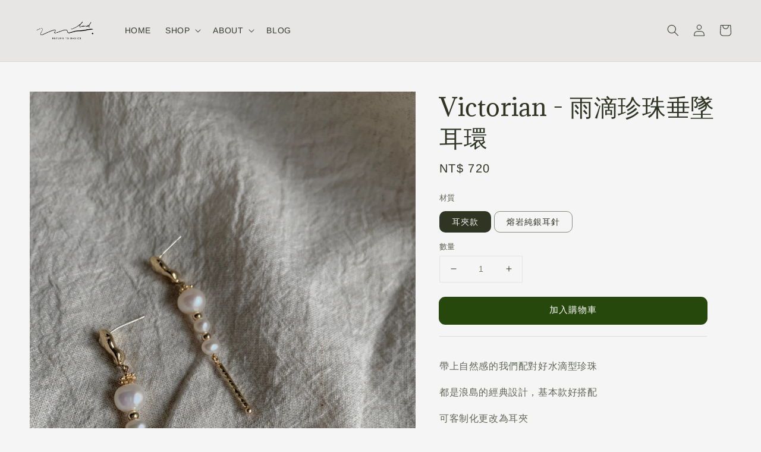

--- FILE ---
content_type: text/html; charset=UTF-8
request_url: https://www.vvvland.com/products/%E6%B7%A1%E6%B0%B4%E7%8F%8D%E7%8F%A0%E8%80%B3%E9%A3%BE
body_size: 33333
content:
<!doctype html>
<!--[if lt IE 7]><html class="no-js lt-ie9 lt-ie8 lt-ie7" lang="en"> <![endif]-->
<!--[if IE 7]><html class="no-js lt-ie9 lt-ie8" lang="en"> <![endif]-->
<!--[if IE 8]><html class="no-js lt-ie9" lang="en"> <![endif]-->
<!--[if IE 9 ]><html class="ie9 no-js"> <![endif]-->
<!--[if (gt IE 9)|!(IE)]><!--> <html class="no-js"> <!--<![endif]-->
<head>

  <!-- Basic page needs ================================================== -->
  <meta charset="utf-8">
  <meta http-equiv="X-UA-Compatible" content="IE=edge,chrome=1">

  
  <link rel="icon" href="https://cdn.store-assets.com/s/748011/f/7173529.png" />
  

  <!-- Title and description ================================================== -->
  <title>
   Victorian - 雨滴珍珠垂墜耳環 &ndash; VVV.LAND 浪島飾物
  </title>

  
  <meta name="description" content="帶上自然感的我們配對好水滴型珍珠， 長款的多增加了切角白水晶， 都是浪島的經典設計，基本款好搭配。 可客制化更改為耳夾 部分 熔岩鍍金純銀耳針、水滴型淡水珍珠、14k包金花隔片、2mm切角白水晶 尺寸 短款3*0.9cm 長款3.4*0.9cm">
  

  <!-- Social meta ================================================== -->
  

  <meta property="og:type" content="product">
  <meta property="og:title" content=" Victorian - 雨滴珍珠垂墜耳環">
  <meta property="og:url" content="https://www.vvvland.com/products/淡水珍珠耳飾">
  
  <meta property="og:image" content="https://cdn.store-assets.com/s/748011/i/36241598.jpg">
  <meta property="og:image:secure_url" content="https://cdn.store-assets.com/s/748011/i/36241598.jpg">
  
  <meta property="og:image" content="https://cdn.store-assets.com/s/748011/i/36241113.jpg">
  <meta property="og:image:secure_url" content="https://cdn.store-assets.com/s/748011/i/36241113.jpg">
  
  <meta property="og:image" content="https://cdn.store-assets.com/s/748011/i/36241121.jpg">
  <meta property="og:image:secure_url" content="https://cdn.store-assets.com/s/748011/i/36241121.jpg">
  
  <meta property="og:price:amount" content="720">
  <meta property="og:price:currency" content="TWD">


<meta property="og:description" content="帶上自然感的我們配對好水滴型珍珠， 長款的多增加了切角白水晶， 都是浪島的經典設計，基本款好搭配。 可客制化更改為耳夾 部分 熔岩鍍金純銀耳針、水滴型淡水珍珠、14k包金花隔片、2mm切角白水晶 尺寸 短款3*0.9cm 長款3.4*0.9cm">
<meta property="og:site_name" content="VVV.LAND 浪島飾物">



  <meta name="twitter:card" content="summary">



  <meta name="twitter:site" content="@">


  <meta name="twitter:title" content=" Victorian - 雨滴珍珠垂墜耳環">
  <meta name="twitter:description" content="帶上自然感的我們配對好水滴型珍珠
都是浪島的經典設計，基本款好搭配
可客制化更改為耳夾

材質
熔岩鍍金純銀耳針、8/4mm天然圓珍珠、14k包金花隔片

尺寸
短款3*0.9cm 長款3.4*0.9cm

浪島飾品採少量現貨與接單客製化製作的經營方式，出貨日為訂購成功的1-5個工作天不等，下單後才開始製作。因門市和網站同步販售，網站庫存僅供參考。如有缺材料且無庫存，可能需要更長的工作天備貨時間。">
  <meta name="twitter:image" content="">
  <meta name="twitter:image:width" content="480">
  <meta name="twitter:image:height" content="480">




  <!-- Helpers ================================================== -->
  <link rel="canonical" href="https://www.vvvland.com/products/淡水珍珠耳飾">
  <meta name="viewport" content="width=device-width,initial-scale=1,maximum-scale=1">
  <meta name="theme-color" content="#27480D">
  
  <script src="//ajax.googleapis.com/ajax/libs/jquery/1.11.0/jquery.min.js" type="text/javascript" ></script>
  
  <!-- Header hook for plugins ================================================== -->
  
<!-- ScriptTags -->
<script>window.__st={'p': 'product', 'cid': ''};</script><script src='/assets/events.js'></script><script>(function(){function asyncLoad(){var urls=['/assets/facebook-pixel.js?v=1.1.1625241186','/assets/traffic.js?v=1','https://apps.easystore.co/facebook-login/script.js?shop=st84212002.easy.co','https://apps.easystore.co/mobile-messaging-share/script.js?shop=st84212002.easy.co','https://apps.easystore.co/google-tag-manager/script.js?shop=st84212002.easy.co'];for(var i=0;i<urls.length;i++){var s=document.createElement('script');s.type='text/javascript';s.async=true;s.src=urls[i];var x=document.getElementsByTagName('script')[0];x.parentNode.insertBefore(s, x);}}window.attachEvent ? window.attachEvent('onload', asyncLoad) : window.addEventListener('load', asyncLoad, false);})();</script>
<!-- /ScriptTags -->

  
  
  <script src="https://store-themes.easystore.co/748011/themes/55058/assets/global.js?t=1769014809" defer="defer"></script>

  
  
  <script>
  (function(i,s,o,g,r,a,m){i['GoogleAnalyticsObject']=r;i[r]=i[r]||function(){
  (i[r].q=i[r].q||[]).push(arguments)},i[r].l=1*new Date();a=s.createElement(o),
  m=s.getElementsByTagName(o)[0];a.async=1;a.src=g;m.parentNode.insertBefore(a,m)
  })(window,document,'script','https://www.google-analytics.com/analytics.js','ga');

  ga('create', '', 'auto','myTracker');
  ga('myTracker.send', 'pageview');

  </script>
  
  <script src="/assets/storefront.js?id=914286bfa5e6419c67d1" type="text/javascript" ></script>
  

  <!-- CSS ================================================== -->
  <style>
      @font-face {
        font-family: 'Arimo';
        font-style: normal;
        font-weight: regular;
        src: local('Arimo regular'), local('Arimo-regular'), url(https://fonts.gstatic.com/s/arimo/v17/P5sfzZCDf9_T_3cV7NCUECyoxNk37cxsBxDAVQI4aA.ttf) format('truetype');
      }

      @font-face {
        font-family: 'Adamina';
        font-style: normal;
        font-weight: regular;
        src: local('Adamina regular'), local('Adamina-regular'), url(https://fonts.gstatic.com/s/adamina/v14/j8_r6-DH1bjoc-dwu-reETl4Bno.ttf) format('truetype');
      }

      :root {
        --font-body-family: 'Arimo', sans-serif;
        --font-body-style: normal;
        --font-body-weight: 300;

        --font-heading-family: 'Adamina', serif;
        --font-heading-style: normal;
        --font-heading-weight: 400;

        --color-heading-text: 47,52,35;
        --color-base-text: 47,52,35;
        --color-base-background-1: 245,245,245;
        --color-base-background-2: 245,245,245;
        
        --color-base-solid-button-labels: 255,255,255;
        --color-base-outline-button-labels: 18,18,18;
        
        --color-base-accent-1: 39,72,13;
        --color-base-accent-2: 39,72,13;
        --payment-terms-background-color: 245,245,245;

        --gradient-base-background-1: 245,245,245;
        --gradient-base-background-2: 245,245,245;
        --gradient-base-accent-1: 39,72,13;
        --gradient-base-accent-2: 39,72,13;

        --page-width: 145rem;
      }

      *,
      *::before,
      *::after {
        box-sizing: inherit;
      }

      html {
        box-sizing: border-box;
        font-size: 62.5%;
        height: 100%;
      }

      body {
        display: grid;
        grid-template-rows: auto auto 1fr auto;
        grid-template-columns: 100%;
        min-height: 100%;
        margin: 0;
        font-size: 1.5rem;
        letter-spacing: 0.06rem;
        line-height: 1.8;
        font-family: var(--font-body-family);
        font-style: var(--font-body-style);
        font-weight: var(--font-body-weight);
        
      }

      @media screen and (min-width: 750px) {
        body {
          font-size: 1.6rem;
        }
      }
   </style>
  
  <link href="https://store-themes.easystore.co/748011/themes/55058/assets/base.css?t=1769014809" rel="stylesheet" type="text/css" media="screen" />

  
  

  <script>document.documentElement.className = document.documentElement.className.replace('no-js', 'js');</script>
</head>

<body id="-victorian---------------------------" class="template-product" >
	
  
<!-- Snippet:global/body_start: Console Extension -->
<div id='es_console' style='display: none;'>748011</div>
<!-- /Snippet -->

	
 	<style>
  header {
    --logo-width: 120px;
  }
  .header-wrapper,
  .header-wrapper .list-menu--disclosure,
  .header-wrapper .search-modal{
    background-color: #E7E6E4;
  }
  .header-wrapper .search-modal .field__input{
    background-color: rgb(var(--color-background));
  }
  .header-wrapper summary .icon-caret,
  .header-wrapper .header__menu-item a,
  .header-wrapper .list-menu__item,
  .header-wrapper .link--text{
    color: #343A31;
  }
  
  .search-modal__form{
    position: relative;
  }
  
  .dropdown {
    display: none;
    position: absolute;
    top: 100%;
    left: 0;
    width: 100%;
    padding: 5px 0;
    background-color: #fff;
    color:#000;
    z-index: 1000;
    border-bottom-left-radius: 15px;
    border-bottom-right-radius: 15px;
    border: 1px solid rgba(var(--color-foreground), 1);
    border-top: none;
    overflow-x: hidden;
    overflow-y: auto;
    max-height: 350px;
  }
  
  .dropdown-item {
    padding: 0.4rem 2rem;
    cursor: pointer;
    line-height: 1.4;
    overflow: hidden;
    text-overflow: ellipsis;
    white-space: nowrap;
  }
  
  .dropdown-item:hover{
    background-color: #f3f3f3;
  }
  
  .search__input.is-focus{
    border-radius: 15px;
    border-bottom-left-radius: 0;
    border-bottom-right-radius: 0;
    border: 1px solid rgba(var(--color-foreground), 1);
    border-bottom: none;
    box-shadow: none;
  }
  
  .clear-all {
    text-align: right;
    padding: 0 2rem 0.2rem;
    line-height: 1;
    font-size: 70%;
    margin-bottom: -2px;
  }
  
  .clear-all:hover{
    background-color: #fff;
  }
  
  .search-input-focus .easystore-section-header-hidden{
    transform: none;
  }
  .referral-notification {
    position: absolute;
    top: 100%;
    right: 0;
    background: white;
    border: 1px solid #e0e0e0;
    border-radius: 8px;
    box-shadow: 0 4px 12px rgba(0, 0, 0, 0.15);
    width: 280px;
    z-index: 1000;
    padding: 16px;
    margin-top: 8px;
    font-size: 14px;
    line-height: 1.4;
  }
  
  .referral-notification::before {
    content: '';
    position: absolute;
    top: -8px;
    right: 20px;
    width: 0;
    height: 0;
    border-left: 8px solid transparent;
    border-right: 8px solid transparent;
    border-bottom: 8px solid white;
  }
  
  .referral-notification::after {
    content: '';
    position: absolute;
    top: -9px;
    right: 20px;
    width: 0;
    height: 0;
    border-left: 8px solid transparent;
    border-right: 8px solid transparent;
    border-bottom: 8px solid #e0e0e0;
  }
  
  .referral-notification h4 {
    margin: 0 0 8px 0;
    color: #2196F3;
    font-size: 16px;
    font-weight: 600;
  }
  
  .referral-notification p {
    margin: 0 0 12px 0;
    color: #666;
  }
  
  .referral-notification .referral-code {
    background: #f5f5f5;
    padding: 8px;
    border-radius: 4px;
    font-family: monospace;
    font-size: 13px;
    text-align: center;
    margin: 8px 0;
    border: 1px solid #ddd;
  }
  
  .referral-notification .close-btn {
    position: absolute;
    top: 8px;
    right: 8px;
    background: none;
    border: none;
    font-size: 18px;
    color: #999;
    cursor: pointer;
    padding: 0;
    width: 20px;
    height: 20px;
    line-height: 1;
  }
  
  .referral-notification .close-btn:hover {
    color: #333;
  }
  
  .referral-notification .action-btn {
    background: #2196F3;
    color: white;
    border: none;
    padding: 8px 16px;
    border-radius: 4px;
    cursor: pointer;
    font-size: 12px;
    margin-right: 8px;
    margin-top: 8px;
  }
  
  .referral-notification .action-btn:hover {
    background: #1976D2;
  }
  
  .referral-notification .dismiss-btn {
    background: transparent;
    color: #666;
    border: 1px solid #ddd;
    padding: 8px 16px;
    border-radius: 4px;
    cursor: pointer;
    font-size: 12px;
    margin-top: 8px;
  }
  
  .referral-notification .dismiss-btn:hover {
    background: #f5f5f5;
  }
  .referral-modal__dialog {
    transform: translate(-50%, 0);
    transition: transform var(--duration-default) ease, visibility 0s;
    z-index: 10000;
    position: fixed;
    top: 20vh;
    left: 50%;
    width: 100%;
    max-width: 350px;
    box-shadow: 0 4px 12px rgba(0, 0, 0, 0.15);
    border-radius: 12px;
    background-color: #fff;
    color: #000;
    padding: 20px;
    text-align: center;
  }

  .modal-overlay.referral-modal-overlay {
    position: fixed;
    top: 0;
    left: 0;
    width: 100%;
    height: 100%;
    background-color: rgba(0, 0, 0, 0.7);
    z-index: 2001;
    display: block;
    opacity: 1;
    transition: opacity var(--duration-default) ease, visibility 0s;
  }
</style>

<link rel="preload" href="https://store-themes.easystore.co/748011/themes/55058/assets/section-header.css?t=1769014809" as="style" onload="this.onload=null;this.rel='stylesheet'">
<link rel="preload" href="https://store-themes.easystore.co/748011/themes/55058/assets/component-list-menu.css?t=1769014809" as="style" onload="this.onload=null;this.rel='stylesheet'">
<link rel="preload" href="https://store-themes.easystore.co/748011/themes/55058/assets/component-menu-drawer.css?t=1769014809" as="style" onload="this.onload=null;this.rel='stylesheet'">
<link rel="preload" href="https://store-themes.easystore.co/748011/themes/55058/assets/component-cart-notification.css?v1.1?t=1769014809" as="style" onload="this.onload=null;this.rel='stylesheet'">

<script src="https://store-themes.easystore.co/748011/themes/55058/assets/cart-notification.js?t=1769014809" defer="defer"></script>
<script src="https://store-themes.easystore.co/748011/themes/55058/assets/details-modal.js?t=1769014809" defer="defer"></script>

<svg xmlns="http://www.w3.org/2000/svg" class="hidden">
  <symbol id="icon-search" viewbox="0 0 18 19" fill="none">
    <path fill-rule="evenodd" clip-rule="evenodd" d="M11.03 11.68A5.784 5.784 0 112.85 3.5a5.784 5.784 0 018.18 8.18zm.26 1.12a6.78 6.78 0 11.72-.7l5.4 5.4a.5.5 0 11-.71.7l-5.41-5.4z" fill="currentColor"/>
  </symbol>

  <symbol id="icon-close" class="icon icon-close" fill="none" viewBox="0 0 18 17">
    <path d="M.865 15.978a.5.5 0 00.707.707l7.433-7.431 7.579 7.282a.501.501 0 00.846-.37.5.5 0 00-.153-.351L9.712 8.546l7.417-7.416a.5.5 0 10-.707-.708L8.991 7.853 1.413.573a.5.5 0 10-.693.72l7.563 7.268-7.418 7.417z" fill="currentColor">
  </symbol>
</svg>


<div id="easystore-section-header">
  <sticky-header class="header-wrapper header-wrapper--border-bottom">
    <header class="header header--middle-left page-width header--has-menu" itemscope itemtype="http://schema.org/Organization">
      <header-drawer data-breakpoint="tablet">
        <details class="menu-drawer-container menu-opening">
          <summary class="header__icon header__icon--menu header__icon--summary link link--text focus-inset" aria-label="Menu" role="button" aria-expanded="true" aria-controls="menu-drawer">
            <span>
              


    <svg xmlns="http://www.w3.org/2000/svg" aria-hidden="true" focusable="false" role="presentation" class="icon icon-hamburger " fill="none" viewBox="0 0 18 16">
      <path d="M1 .5a.5.5 0 100 1h15.71a.5.5 0 000-1H1zM.5 8a.5.5 0 01.5-.5h15.71a.5.5 0 010 1H1A.5.5 0 01.5 8zm0 7a.5.5 0 01.5-.5h15.71a.5.5 0 010 1H1a.5.5 0 01-.5-.5z" fill="currentColor">
      </path>
    </svg>

  

              


    <svg xmlns="http://www.w3.org/2000/svg" aria-hidden="true" focusable="false" role="presentation" class="icon icon-close " fill="none" viewBox="0 0 18 17">
      <path d="M.865 15.978a.5.5 0 00.707.707l7.433-7.431 7.579 7.282a.501.501 0 00.846-.37.5.5 0 00-.153-.351L9.712 8.546l7.417-7.416a.5.5 0 10-.707-.708L8.991 7.853 1.413.573a.5.5 0 10-.693.72l7.563 7.268-7.418 7.417z" fill="currentColor">
      </path>
    </svg>

  

            </span>
          </summary>
          <div id="menu-drawer" class="menu-drawer motion-reduce" tabindex="-1">
            <div class="menu-drawer__inner-container">
              <div class="menu-drawer__navigation-container">
                <nav class="menu-drawer__navigation">
                  <ul class="menu-drawer__menu list-menu" role="list">
                    
                    
                      
                        <li>
                          <a href="/"  class="menu-drawer__menu-item list-menu__item link link--text focus-inset">
                            HOME
                          </a>
                        </li>
                      
                    
                    
                      
                        
                        <li>
                          <details>
                                <summary class="menu-drawer__menu-item list-menu__item link link--text focus-inset" role="button" aria-expanded="false" aria-controls="link-Bags">
                                  <a href="/collections/all"  class="link--text list-menu__item menu-drawer__menu-item">
                                    SHOP
                                  </a>
                                  


    <svg viewBox="0 0 14 10" fill="none" aria-hidden="true" focusable="false" role="presentation" class="icon icon-arrow " xmlns="http://www.w3.org/2000/svg">
      <path fill-rule="evenodd" clip-rule="evenodd" d="M8.537.808a.5.5 0 01.817-.162l4 4a.5.5 0 010 .708l-4 4a.5.5 0 11-.708-.708L11.793 5.5H1a.5.5 0 010-1h10.793L8.646 1.354a.5.5 0 01-.109-.546z" fill="currentColor"></path>
    </svg>

  

                                  


    <svg aria-hidden="true" focusable="false" role="presentation" class="icon icon-caret " viewBox="0 0 10 6">
      <path fill-rule="evenodd" clip-rule="evenodd" d="M9.354.646a.5.5 0 00-.708 0L5 4.293 1.354.646a.5.5 0 00-.708.708l4 4a.5.5 0 00.708 0l4-4a.5.5 0 000-.708z" fill="currentColor"></path>
    </svg>

  

                                </summary>
                                <div class="menu-drawer__submenu motion-reduce" tabindex="-1">
                                  <div class="menu-drawer__inner-submenu">
                                    <button class="menu-drawer__close-button link link--text focus-inset" aria-expanded="true">
                                      


    <svg viewBox="0 0 14 10" fill="none" aria-hidden="true" focusable="false" role="presentation" class="icon icon-arrow " xmlns="http://www.w3.org/2000/svg">
      <path fill-rule="evenodd" clip-rule="evenodd" d="M8.537.808a.5.5 0 01.817-.162l4 4a.5.5 0 010 .708l-4 4a.5.5 0 11-.708-.708L11.793 5.5H1a.5.5 0 010-1h10.793L8.646 1.354a.5.5 0 01-.109-.546z" fill="currentColor"></path>
    </svg>

  

                                      SHOP
                                    </button>
                                    <ul class="menu-drawer__menu list-menu" role="list" tabindex="-1">
                                      
                                        
                                        
                                          <li>
                                            <a href="/collections/vvv-land-made-品牌訂製服飾"  class="menu-drawer__menu-item link link--text list-menu__item focus-inset">
                                              VVVLAND Made 台灣製系列
                                            </a>
                                          </li>
                                        
                                      
                                        
                                        
                                          
                                          <li>
                                            <details>
                                                  <summary class="menu-drawer__menu-item list-menu__item link link--text focus-inset" role="button" aria-expanded="false" aria-controls="link-Bags">
                                                    <a href="/collections/vvvland"  class="link--text list-menu__item menu-drawer__menu-item">
                                                      VVVLAND Jewelry 手作珠寶
                                                    </a>
                                                    


    <svg viewBox="0 0 14 10" fill="none" aria-hidden="true" focusable="false" role="presentation" class="icon icon-arrow " xmlns="http://www.w3.org/2000/svg">
      <path fill-rule="evenodd" clip-rule="evenodd" d="M8.537.808a.5.5 0 01.817-.162l4 4a.5.5 0 010 .708l-4 4a.5.5 0 11-.708-.708L11.793 5.5H1a.5.5 0 010-1h10.793L8.646 1.354a.5.5 0 01-.109-.546z" fill="currentColor"></path>
    </svg>

  

                                                    


    <svg aria-hidden="true" focusable="false" role="presentation" class="icon icon-caret " viewBox="0 0 10 6">
      <path fill-rule="evenodd" clip-rule="evenodd" d="M9.354.646a.5.5 0 00-.708 0L5 4.293 1.354.646a.5.5 0 00-.708.708l4 4a.5.5 0 00.708 0l4-4a.5.5 0 000-.708z" fill="currentColor"></path>
    </svg>

  

                                                  </summary>
                                                  <div class="menu-drawer__submenu motion-reduce" tabindex="-1">
                                                    <div class="menu-drawer__inner-submenu">
                                                      <button class="menu-drawer__close-button link link--text focus-inset" aria-expanded="true">
                                                        


    <svg viewBox="0 0 14 10" fill="none" aria-hidden="true" focusable="false" role="presentation" class="icon icon-arrow " xmlns="http://www.w3.org/2000/svg">
      <path fill-rule="evenodd" clip-rule="evenodd" d="M8.537.808a.5.5 0 01.817-.162l4 4a.5.5 0 010 .708l-4 4a.5.5 0 11-.708-.708L11.793 5.5H1a.5.5 0 010-1h10.793L8.646 1.354a.5.5 0 01-.109-.546z" fill="currentColor"></path>
    </svg>

  

                                                        VVVLAND Jewelry 手作珠寶
                                                      </button>
                                                      <ul class="menu-drawer__menu list-menu" role="list" tabindex="-1">
                                                        
                                                          
                                                          
                                                            <li>
                                                              <a href="/collections/浪島飾品"  class="menu-drawer__menu-item link link--text list-menu__item focus-inset">
                                                                Necklace 項鍊
                                                              </a>
                                                            </li>
                                                          
                                                        
                                                          
                                                          
                                                            <li>
                                                              <a href="/collections/韓國空運"  class="menu-drawer__menu-item link link--text list-menu__item focus-inset">
                                                                Bracelet 手鍊
                                                              </a>
                                                            </li>
                                                          
                                                        
                                                          
                                                          
                                                            <li>
                                                              <a href="/collections/耳飾-earring"  class="menu-drawer__menu-item link link--text list-menu__item focus-inset">
                                                                Earring 耳飾
                                                              </a>
                                                            </li>
                                                          
                                                        
                                                          
                                                          
                                                            <li>
                                                              <a href="/collections/ring-戒指"  class="menu-drawer__menu-item link link--text list-menu__item focus-inset">
                                                                Ring 戒指
                                                              </a>
                                                            </li>
                                                          
                                                        
                                                        
                                                      </ul>
                                                    </div>
                                                  </div>
                                            </details>
                                          </li>
                                        
                                      
                                        
                                        
                                          
                                          <li>
                                            <details>
                                                  <summary class="menu-drawer__menu-item list-menu__item link link--text focus-inset" role="button" aria-expanded="false" aria-controls="link-Bags">
                                                    <a href="/collections/selection"  class="link--text list-menu__item menu-drawer__menu-item">
                                                      VL SELECT 全系列服飾
                                                    </a>
                                                    


    <svg viewBox="0 0 14 10" fill="none" aria-hidden="true" focusable="false" role="presentation" class="icon icon-arrow " xmlns="http://www.w3.org/2000/svg">
      <path fill-rule="evenodd" clip-rule="evenodd" d="M8.537.808a.5.5 0 01.817-.162l4 4a.5.5 0 010 .708l-4 4a.5.5 0 11-.708-.708L11.793 5.5H1a.5.5 0 010-1h10.793L8.646 1.354a.5.5 0 01-.109-.546z" fill="currentColor"></path>
    </svg>

  

                                                    


    <svg aria-hidden="true" focusable="false" role="presentation" class="icon icon-caret " viewBox="0 0 10 6">
      <path fill-rule="evenodd" clip-rule="evenodd" d="M9.354.646a.5.5 0 00-.708 0L5 4.293 1.354.646a.5.5 0 00-.708.708l4 4a.5.5 0 00.708 0l4-4a.5.5 0 000-.708z" fill="currentColor"></path>
    </svg>

  

                                                  </summary>
                                                  <div class="menu-drawer__submenu motion-reduce" tabindex="-1">
                                                    <div class="menu-drawer__inner-submenu">
                                                      <button class="menu-drawer__close-button link link--text focus-inset" aria-expanded="true">
                                                        


    <svg viewBox="0 0 14 10" fill="none" aria-hidden="true" focusable="false" role="presentation" class="icon icon-arrow " xmlns="http://www.w3.org/2000/svg">
      <path fill-rule="evenodd" clip-rule="evenodd" d="M8.537.808a.5.5 0 01.817-.162l4 4a.5.5 0 010 .708l-4 4a.5.5 0 11-.708-.708L11.793 5.5H1a.5.5 0 010-1h10.793L8.646 1.354a.5.5 0 01-.109-.546z" fill="currentColor"></path>
    </svg>

  

                                                        VL SELECT 全系列服飾
                                                      </button>
                                                      <ul class="menu-drawer__menu list-menu" role="list" tabindex="-1">
                                                        
                                                          
                                                          
                                                            <li>
                                                              <a href="/collections/中山限定款"  class="menu-drawer__menu-item link link--text list-menu__item focus-inset">
                                                                Zhongshan 中山店選品
                                                              </a>
                                                            </li>
                                                          
                                                        
                                                          
                                                          
                                                            <li>
                                                              <a href="/collections/chifeng-vvv赤峰浪島限定"  class="menu-drawer__menu-item link link--text list-menu__item focus-inset">
                                                                Chifeng 赤峰店選品
                                                              </a>
                                                            </li>
                                                          
                                                        
                                                          
                                                          
                                                            <li>
                                                              <a href="/collections/上身-tops"  class="menu-drawer__menu-item link link--text list-menu__item focus-inset">
                                                                Tops 上衣
                                                              </a>
                                                            </li>
                                                          
                                                        
                                                          
                                                          
                                                            <li>
                                                              <a href="/collections/下身｜bottoms"  class="menu-drawer__menu-item link link--text list-menu__item focus-inset">
                                                                Bottoms 下身
                                                              </a>
                                                            </li>
                                                          
                                                        
                                                          
                                                          
                                                            <li>
                                                              <a href="/collections/dresses-sets-洋裝與套裝"  class="menu-drawer__menu-item link link--text list-menu__item focus-inset">
                                                                Dresses/Sets 洋裝、套裝
                                                              </a>
                                                            </li>
                                                          
                                                        
                                                          
                                                          
                                                            <li>
                                                              <a href="/collections/outerwear-外套罩衫"  class="menu-drawer__menu-item link link--text list-menu__item focus-inset">
                                                                Outerwear 外套、罩衫
                                                              </a>
                                                            </li>
                                                          
                                                        
                                                          
                                                          
                                                            <li>
                                                              <a href="/collections/hair-clip"  class="menu-drawer__menu-item link link--text list-menu__item focus-inset">
                                                                Accessories 配件小物
                                                              </a>
                                                            </li>
                                                          
                                                        
                                                        
                                                      </ul>
                                                    </div>
                                                  </div>
                                            </details>
                                          </li>
                                        
                                      
                                      
                                    </ul>
                                  </div>
                                </div>
                          </details>
                        </li>
                      
                    
                    
                      
                        
                        <li>
                          <details>
                                <summary class="menu-drawer__menu-item list-menu__item link link--text focus-inset" role="button" aria-expanded="false" aria-controls="link-Bags">
                                  <a href="/pages/home"  class="link--text list-menu__item menu-drawer__menu-item">
                                    ABOUT
                                  </a>
                                  


    <svg viewBox="0 0 14 10" fill="none" aria-hidden="true" focusable="false" role="presentation" class="icon icon-arrow " xmlns="http://www.w3.org/2000/svg">
      <path fill-rule="evenodd" clip-rule="evenodd" d="M8.537.808a.5.5 0 01.817-.162l4 4a.5.5 0 010 .708l-4 4a.5.5 0 11-.708-.708L11.793 5.5H1a.5.5 0 010-1h10.793L8.646 1.354a.5.5 0 01-.109-.546z" fill="currentColor"></path>
    </svg>

  

                                  


    <svg aria-hidden="true" focusable="false" role="presentation" class="icon icon-caret " viewBox="0 0 10 6">
      <path fill-rule="evenodd" clip-rule="evenodd" d="M9.354.646a.5.5 0 00-.708 0L5 4.293 1.354.646a.5.5 0 00-.708.708l4 4a.5.5 0 00.708 0l4-4a.5.5 0 000-.708z" fill="currentColor"></path>
    </svg>

  

                                </summary>
                                <div class="menu-drawer__submenu motion-reduce" tabindex="-1">
                                  <div class="menu-drawer__inner-submenu">
                                    <button class="menu-drawer__close-button link link--text focus-inset" aria-expanded="true">
                                      


    <svg viewBox="0 0 14 10" fill="none" aria-hidden="true" focusable="false" role="presentation" class="icon icon-arrow " xmlns="http://www.w3.org/2000/svg">
      <path fill-rule="evenodd" clip-rule="evenodd" d="M8.537.808a.5.5 0 01.817-.162l4 4a.5.5 0 010 .708l-4 4a.5.5 0 11-.708-.708L11.793 5.5H1a.5.5 0 010-1h10.793L8.646 1.354a.5.5 0 01-.109-.546z" fill="currentColor"></path>
    </svg>

  

                                      ABOUT
                                    </button>
                                    <ul class="menu-drawer__menu list-menu" role="list" tabindex="-1">
                                      
                                        
                                        
                                          <li>
                                            <a href="/pages/品牌簡介"  class="menu-drawer__menu-item link link--text list-menu__item focus-inset">
                                              品牌簡介
                                            </a>
                                          </li>
                                        
                                      
                                        
                                        
                                          <li>
                                            <a href="/pages/分店資訊"  class="menu-drawer__menu-item link link--text list-menu__item focus-inset">
                                              門市資訊
                                            </a>
                                          </li>
                                        
                                      
                                        
                                        
                                          <li>
                                            <a href="/pages/購物須知"  class="menu-drawer__menu-item link link--text list-menu__item focus-inset">
                                              購物須知
                                            </a>
                                          </li>
                                        
                                      
                                        
                                        
                                          <li>
                                            <a href="/pages/維修保固"  class="menu-drawer__menu-item link link--text list-menu__item focus-inset">
                                              維修保固
                                            </a>
                                          </li>
                                        
                                      
                                        
                                        
                                          <li>
                                            <a href="/pages/保養指南ａ"  class="menu-drawer__menu-item link link--text list-menu__item focus-inset">
                                              保養指南
                                            </a>
                                          </li>
                                        
                                      
                                      
                                    </ul>
                                  </div>
                                </div>
                          </details>
                        </li>
                      
                    
                    
                      
                        <li>
                          <a href="/blogs/blog"  class="menu-drawer__menu-item list-menu__item link link--text focus-inset">
                            BLOG
                          </a>
                        </li>
                      
                    
                  </ul>
                </nav>

                <div class="menu-drawer__utility-links">

                  


  <div class="menu-drawer__account disclosure">
    <div class="select">
      <select class="currency-picker select__select" name="currencies">
        <option value="" selected="selected"></option>
        
          
          <option value="TWD">TWD</option>
          
        
          
          <option value="USD">USD</option>
          
        
          
          <option value="JPY">JPY</option>
          
        
          
          <option value="HKD">HKD</option>
          
        
          
          <option value="SGD">SGD</option>
          
        
          
        
        </select>
    </div>
  </div>



                  
                  
                  
                    <a href="/account/login" class="menu-drawer__account link link--text focus-inset h5">
                       


    <svg xmlns="http://www.w3.org/2000/svg" aria-hidden="true" focusable="false" role="presentation" class="icon icon-account " fill="none" viewBox="0 0 18 19">
      <path fill-rule="evenodd" clip-rule="evenodd" d="M6 4.5a3 3 0 116 0 3 3 0 01-6 0zm3-4a4 4 0 100 8 4 4 0 000-8zm5.58 12.15c1.12.82 1.83 2.24 1.91 4.85H1.51c.08-2.6.79-4.03 1.9-4.85C4.66 11.75 6.5 11.5 9 11.5s4.35.26 5.58 1.15zM9 10.5c-2.5 0-4.65.24-6.17 1.35C1.27 12.98.5 14.93.5 18v.5h17V18c0-3.07-.77-5.02-2.33-6.15-1.52-1.1-3.67-1.35-6.17-1.35z" fill="currentColor"></path>
    </svg>

  
 
                      
                      登入
                    </a>
                  
                    <a href="/account/register" class="menu-drawer__account link link--text focus-inset h5">
                      
                       


    <svg xmlns="http://www.w3.org/2000/svg" aria-hidden="true" focusable="false" role="presentation" class="icon icon-plus " fill="none" viewBox="0 0 10 10">
      <path fill-rule="evenodd" clip-rule="evenodd" d="M1 4.51a.5.5 0 000 1h3.5l.01 3.5a.5.5 0 001-.01V5.5l3.5-.01a.5.5 0 00-.01-1H5.5L5.49.99a.5.5 0 00-1 .01v3.5l-3.5.01H1z" fill="currentColor"></path>
    </svg>

  
 
                      註冊
                    </a>
                  
                  
                  
                </div>
              </div>
            </div>
          </div>
        </details>
      </header-drawer>
  
      
        <a href="/" class="header__heading-link link link--text focus-inset" itemprop="url">
          <img src="https://cdn.store-assets.com/s/748011/f/16529139.png" class="header__heading-logo" alt="VVV.LAND 浪島飾物" loading="lazy" itemprop="logo">
        </a>
      
      <nav class="header__inline-menu">
        <ul class="list-menu list-menu--inline" role="list">
          
            
              
                <li>
                  <a href="/"  class="header__menu-item header__menu-item list-menu__item link link--text focus-inset">
                    HOME
                  </a>
                </li>
              
            
            
              
                
                <li>
                  <details-disclosure>
                    <details>
                      <summary class="header__menu-item list-menu__item link focus-inset">
                        <a href="/collections/all"  >SHOP</a>
                        


    <svg aria-hidden="true" focusable="false" role="presentation" class="icon icon-caret " viewBox="0 0 10 6">
      <path fill-rule="evenodd" clip-rule="evenodd" d="M9.354.646a.5.5 0 00-.708 0L5 4.293 1.354.646a.5.5 0 00-.708.708l4 4a.5.5 0 00.708 0l4-4a.5.5 0 000-.708z" fill="currentColor"></path>
    </svg>

  

                      </summary>
                      <ul class="header__submenu list-menu list-menu--disclosure caption-large motion-reduce" role="list" tabindex="-1">
                        
                        
                        
                          
                            
                            <li>
                              <a href="/collections/vvv-land-made-品牌訂製服飾"  class="header__menu-item list-menu__item link link--text focus-inset caption-large">
                                VVVLAND Made 台灣製系列
                              </a>
                            </li>
                          
                        
                        
                          
                            
                            <li>
                              <details-disclosure>
                                <details>
                                  <summary class="header__menu-item link link--text list-menu__item focus-inset caption-large">
                                    <a href="/collections/vvvland" >VVVLAND Jewelry 手作珠寶</a>
                                    


    <svg aria-hidden="true" focusable="false" role="presentation" class="icon icon-caret rotate-90" viewBox="0 0 10 6">
      <path fill-rule="evenodd" clip-rule="evenodd" d="M9.354.646a.5.5 0 00-.708 0L5 4.293 1.354.646a.5.5 0 00-.708.708l4 4a.5.5 0 00.708 0l4-4a.5.5 0 000-.708z" fill="currentColor"></path>
    </svg>

  

                                  </summary>
                                  <ul class="header__submenu list-menu list-menu--disclosure motion-reduce">
                                    
                                      
                                      
                                        <li>
                                          <a href="/collections/浪島飾品"  class="header__menu-item list-menu__item link link--text focus-inset caption-large">Necklace 項鍊</a>
                                        </li>
                                      
                                    
                                      
                                      
                                        <li>
                                          <a href="/collections/韓國空運"  class="header__menu-item list-menu__item link link--text focus-inset caption-large">Bracelet 手鍊</a>
                                        </li>
                                      
                                    
                                      
                                      
                                        <li>
                                          <a href="/collections/耳飾-earring"  class="header__menu-item list-menu__item link link--text focus-inset caption-large">Earring 耳飾</a>
                                        </li>
                                      
                                    
                                      
                                      
                                        <li>
                                          <a href="/collections/ring-戒指"  class="header__menu-item list-menu__item link link--text focus-inset caption-large">Ring 戒指</a>
                                        </li>
                                      
                                    
                                  </ul>
                                </details>
                              </details-disclosure>
                            </li>
                            
                          
                        
                        
                          
                            
                            <li>
                              <details-disclosure>
                                <details>
                                  <summary class="header__menu-item link link--text list-menu__item focus-inset caption-large">
                                    <a href="/collections/selection" >VL SELECT 全系列服飾</a>
                                    


    <svg aria-hidden="true" focusable="false" role="presentation" class="icon icon-caret rotate-90" viewBox="0 0 10 6">
      <path fill-rule="evenodd" clip-rule="evenodd" d="M9.354.646a.5.5 0 00-.708 0L5 4.293 1.354.646a.5.5 0 00-.708.708l4 4a.5.5 0 00.708 0l4-4a.5.5 0 000-.708z" fill="currentColor"></path>
    </svg>

  

                                  </summary>
                                  <ul class="header__submenu list-menu list-menu--disclosure motion-reduce">
                                    
                                      
                                      
                                        <li>
                                          <a href="/collections/中山限定款"  class="header__menu-item list-menu__item link link--text focus-inset caption-large">Zhongshan 中山店選品</a>
                                        </li>
                                      
                                    
                                      
                                      
                                        <li>
                                          <a href="/collections/chifeng-vvv赤峰浪島限定"  class="header__menu-item list-menu__item link link--text focus-inset caption-large">Chifeng 赤峰店選品</a>
                                        </li>
                                      
                                    
                                      
                                      
                                        <li>
                                          <a href="/collections/上身-tops"  class="header__menu-item list-menu__item link link--text focus-inset caption-large">Tops 上衣</a>
                                        </li>
                                      
                                    
                                      
                                      
                                        <li>
                                          <a href="/collections/下身｜bottoms"  class="header__menu-item list-menu__item link link--text focus-inset caption-large">Bottoms 下身</a>
                                        </li>
                                      
                                    
                                      
                                      
                                        <li>
                                          <a href="/collections/dresses-sets-洋裝與套裝"  class="header__menu-item list-menu__item link link--text focus-inset caption-large">Dresses/Sets 洋裝、套裝</a>
                                        </li>
                                      
                                    
                                      
                                      
                                        <li>
                                          <a href="/collections/outerwear-外套罩衫"  class="header__menu-item list-menu__item link link--text focus-inset caption-large">Outerwear 外套、罩衫</a>
                                        </li>
                                      
                                    
                                      
                                      
                                        <li>
                                          <a href="/collections/hair-clip"  class="header__menu-item list-menu__item link link--text focus-inset caption-large">Accessories 配件小物</a>
                                        </li>
                                      
                                    
                                  </ul>
                                </details>
                              </details-disclosure>
                            </li>
                            
                          
                        
                      </ul>
                    </details>
                  </details-disclosure>
                </li>
              
            
            
              
                
                <li>
                  <details-disclosure>
                    <details>
                      <summary class="header__menu-item list-menu__item link focus-inset">
                        <a href="/pages/home"  >ABOUT</a>
                        


    <svg aria-hidden="true" focusable="false" role="presentation" class="icon icon-caret " viewBox="0 0 10 6">
      <path fill-rule="evenodd" clip-rule="evenodd" d="M9.354.646a.5.5 0 00-.708 0L5 4.293 1.354.646a.5.5 0 00-.708.708l4 4a.5.5 0 00.708 0l4-4a.5.5 0 000-.708z" fill="currentColor"></path>
    </svg>

  

                      </summary>
                      <ul class="header__submenu list-menu list-menu--disclosure caption-large motion-reduce" role="list" tabindex="-1">
                        
                        
                        
                          
                            
                            <li>
                              <a href="/pages/品牌簡介"  class="header__menu-item list-menu__item link link--text focus-inset caption-large">
                                品牌簡介
                              </a>
                            </li>
                          
                        
                        
                          
                            
                            <li>
                              <a href="/pages/分店資訊"  class="header__menu-item list-menu__item link link--text focus-inset caption-large">
                                門市資訊
                              </a>
                            </li>
                          
                        
                        
                          
                            
                            <li>
                              <a href="/pages/購物須知"  class="header__menu-item list-menu__item link link--text focus-inset caption-large">
                                購物須知
                              </a>
                            </li>
                          
                        
                        
                          
                            
                            <li>
                              <a href="/pages/維修保固"  class="header__menu-item list-menu__item link link--text focus-inset caption-large">
                                維修保固
                              </a>
                            </li>
                          
                        
                        
                          
                            
                            <li>
                              <a href="/pages/保養指南ａ"  class="header__menu-item list-menu__item link link--text focus-inset caption-large">
                                保養指南
                              </a>
                            </li>
                          
                        
                      </ul>
                    </details>
                  </details-disclosure>
                </li>
              
            
            
              
                <li>
                  <a href="/blogs/blog"  class="header__menu-item header__menu-item list-menu__item link link--text focus-inset">
                    BLOG
                  </a>
                </li>
              
            
            
            
              
                
                  
                
                  
                
              
            
        </ul>
      </nav>
      <div class="header__icons">
        <details-modal class="header__search">
          <details>
            <summary class="header__icon header__icon--search header__icon--summary link link--text focus-inset modal__toggle" aria-haspopup="dialog" aria-label="搜尋">
              <span>
                <svg class="modal__toggle-open icon icon-search" aria-hidden="true" focusable="false" role="presentation">
                  <use href="#icon-search">
                </svg>
                <svg class="modal__toggle-close icon icon-close" aria-hidden="true" focusable="false" role="presentation">
                  <use href="#icon-close">
                </svg>
              </span>
            </summary>
            <div class="search-modal modal__content" role="dialog" aria-modal="true" aria-label="搜尋">
              <div class="modal-overlay"></div>
              <div class="search-modal__content" tabindex="-1">
                  <form action="/search" method="get" role="search" class="search search-modal__form">
                    <div class="field">
                      <input class="search__input field__input" 
                        id="Search-In-Modal"
                        type="search"
                        name="q"
                        value=""
                        placeholder="搜尋"
                        autocomplete="off"
                      >
                      <label class="field__label" for="Search-In-Modal">搜尋</label>
                      <div class="dropdown" id="searchDropdown"></div>
                      <input type="hidden" name="search_history" class="hidden_search_history">
                      <input type="hidden" name="options[prefix]" value="last">
                      <button class="search__button field__button" aria-label="搜尋">
                        <svg class="icon icon-search" aria-hidden="true" focusable="false" role="presentation">
                          <use href="#icon-search">
                        </svg>
                      </button> 
                    </div>
                  </form>
                <button type="button" class="search-modal__close-button modal__close-button link link--text focus-inset" aria-label="accessibility.close">
                  <svg class="icon icon-close" aria-hidden="true" focusable="false" role="presentation">
                    <use href="#icon-close">
                  </svg>
                </button>
              </div>
            </div>
          </details>
        </details-modal>

        
          
            <div class="header__icon header__icon--account link link--text focus-inset small-hide medium-hide" style="position: relative;">
              <a href="/account/login" class="header__icon link link--text focus-inset p-2">
                


    <svg xmlns="http://www.w3.org/2000/svg" aria-hidden="true" focusable="false" role="presentation" class="icon icon-account " fill="none" viewBox="0 0 18 19">
      <path fill-rule="evenodd" clip-rule="evenodd" d="M6 4.5a3 3 0 116 0 3 3 0 01-6 0zm3-4a4 4 0 100 8 4 4 0 000-8zm5.58 12.15c1.12.82 1.83 2.24 1.91 4.85H1.51c.08-2.6.79-4.03 1.9-4.85C4.66 11.75 6.5 11.5 9 11.5s4.35.26 5.58 1.15zM9 10.5c-2.5 0-4.65.24-6.17 1.35C1.27 12.98.5 14.93.5 18v.5h17V18c0-3.07-.77-5.02-2.33-6.15-1.52-1.1-3.67-1.35-6.17-1.35z" fill="currentColor"></path>
    </svg>

  

              </a>

              <!-- Referral Notification Popup for Desktop -->
              <div id="referralNotification" class="referral-notification" style="display: none;">
                <button class="close-btn" onclick="dismissReferralNotification()">&times;</button>
                <div style="text-align: center; margin-bottom: 16px;">
                  <div style="width: 100px; height: 100px; margin: 0 auto;">
                    <img src="https://resources.easystore.co/storefront/icons/channels/vector_referral_program.svg">
                  </div>
                </div>
                <p id="referralSignupMessage" style="text-align: center; font-size: 14px; color: #666; margin: 0 0 20px 0;">
                  您的好友送您   回饋金！立即註冊領取。
                </p>
                <div style="text-align: center;">
                  <button class="btn" onclick="goToSignupPage()" style="width: 100%;">
                    註冊
                  </button>
                </div>
              </div>
            </div>
          
        
        
        <a href="/cart" class="header__icon header__icon--cart link link--text focus-inset" id="cart-icon-bubble">
          


    <svg class="icon icon-cart-empty " aria-hidden="true" focusable="false" role="presentation" xmlns="http://www.w3.org/2000/svg" viewBox="0 0 40 40" fill="none">
      <path d="m15.75 11.8h-3.16l-.77 11.6a5 5 0 0 0 4.99 5.34h7.38a5 5 0 0 0 4.99-5.33l-.78-11.61zm0 1h-2.22l-.71 10.67a4 4 0 0 0 3.99 4.27h7.38a4 4 0 0 0 4-4.27l-.72-10.67h-2.22v.63a4.75 4.75 0 1 1 -9.5 0zm8.5 0h-7.5v.63a3.75 3.75 0 1 0 7.5 0z" fill="currentColor" fill-rule="evenodd"></path>
    </svg>

  

          <div class="cart-count-bubble hidden">
            <span aria-hidden="true" class="js-content-cart-count">0</span>
          </div>
        </a>

        
          
          <!-- Referral Notification Modal for Mobile -->
          <details-modal class="referral-modal" id="referralMobileModal">
            <details>
              <summary class="referral-modal__toggle" aria-haspopup="dialog" aria-label="Open referral modal" style="display: none;">
              </summary>
              <div class="modal-overlay referral-modal-overlay"></div>
              <div class="referral-modal__dialog" role="dialog" aria-modal="true" aria-label="Referral notification">
                <div class="referral-modal__content">
                  <button type="button" class="modal__close-button" aria-label="Close" onclick="closeMobileReferralModal()" style="position: absolute; top: 16px; right: 16px; background: none; border: none; font-size: 24px; cursor: pointer;">
                    &times;
                  </button>
                  
                  <div style="margin-bottom: 24px;">
                    <div style="width: 120px; height: 120px; margin: 0 auto 20px;">
                      <img src="https://resources.easystore.co/storefront/icons/channels/vector_referral_program.svg" style="width: 100%; height: 100%;">
                    </div>
                  </div>
                  
                  <p id="referralSignupMessageMobile" style="font-size: 16px; color: #333; margin: 0 0 30px 0; line-height: 1.5;">
                    您的好友送您   回饋金！立即註冊領取。
                  </p>
                  
                  <button type="button" class="btn" onclick="goToSignupPageFromMobile()" style="width: 100%;">
                    註冊
                  </button>
                </div>
              </div>
            </details>
          </details-modal>
          
        
      </div>
    </header>
  </sticky-header>
  
<cart-notification>
  <div class="cart-notification-wrapper page-width color-background-1">
    <div id="cart-notification" class="cart-notification focus-inset" aria-modal="true" aria-label="已加入購物車" role="dialog" tabindex="-1">
      <div class="cart-notification__header">
        <h2 class="cart-notification__heading caption-large">


    <svg class="icon icon-checkmark color-foreground-text " aria-hidden="true" focusable="false" xmlns="http://www.w3.org/2000/svg" viewBox="0 0 12 9" fill="none">
      <path fill-rule="evenodd" clip-rule="evenodd" d="M11.35.643a.5.5 0 01.006.707l-6.77 6.886a.5.5 0 01-.719-.006L.638 4.845a.5.5 0 11.724-.69l2.872 3.011 6.41-6.517a.5.5 0 01.707-.006h-.001z" fill="currentColor"></path>
    </svg>

  
 已加入購物車</h2>
        <button type="button" class="cart-notification__close modal__close-button link link--text focus-inset" aria-label="accessibility.close">
          


    <svg xmlns="http://www.w3.org/2000/svg" aria-hidden="true" focusable="false" role="presentation" class="icon icon-close " fill="none" viewBox="0 0 18 17">
      <path d="M.865 15.978a.5.5 0 00.707.707l7.433-7.431 7.579 7.282a.501.501 0 00.846-.37.5.5 0 00-.153-.351L9.712 8.546l7.417-7.416a.5.5 0 10-.707-.708L8.991 7.853 1.413.573a.5.5 0 10-.693.72l7.563 7.268-7.418 7.417z" fill="currentColor">
      </path>
    </svg>

  

        </button>
      </div>
      <div id="cart-notification-product" class="cart-notification-product"></div>
      <div class="cart-notification__links">
        <a href="/cart" id="cart-notification-button" class="button button--secondary button--full-width">查看購物車 (<span class="js-content-cart-count">0</span>)</a>
        <form action="/cart" method="post" id="cart-notification-form">
          <input type="hidden" name="_token" value="4Z885CvCsFeclNivpapSN0JZ1RXNLC8fpfzs2Cdl">
          <input type="hidden" name="current_currency" value="">
          <button class="button button--primary button--full-width" name="checkout" value="true">結帳</button>
        </form>
        <button type="button" class="link button-label">繼續購物</button>
      </div>
    </div>
  </div>
</cart-notification>
<style>
  .cart-notification {
     display: none;
  }
</style>
<script>
document.getElementById('cart-notification-form').addEventListener('submit',(event)=>{
  if(event.submitter) event.submitter.classList.add('loading');
})

</script>

</div>


<script>

  class StickyHeader extends HTMLElement {
    constructor() {
      super();
    }

    connectedCallback() {
      this.header = document.getElementById('easystore-section-header');
      this.headerBounds = {};
      this.currentScrollTop = 0;
      this.preventReveal = false;

      this.onScrollHandler = this.onScroll.bind(this);
      this.hideHeaderOnScrollUp = () => this.preventReveal = true;

      this.addEventListener('preventHeaderReveal', this.hideHeaderOnScrollUp);
      window.addEventListener('scroll', this.onScrollHandler, false);

      this.createObserver();
    }

    disconnectedCallback() {
      this.removeEventListener('preventHeaderReveal', this.hideHeaderOnScrollUp);
      window.removeEventListener('scroll', this.onScrollHandler);
    }

    createObserver() {
      let observer = new IntersectionObserver((entries, observer) => {
        this.headerBounds = entries[0].intersectionRect;
        observer.disconnect();
      });

      observer.observe(this.header);
    }

    onScroll() {
      const scrollTop = window.pageYOffset || document.documentElement.scrollTop;

      if (scrollTop > this.currentScrollTop && scrollTop > this.headerBounds.bottom) {
        requestAnimationFrame(this.hide.bind(this));
      } else if (scrollTop < this.currentScrollTop && scrollTop > this.headerBounds.bottom) {
        if (!this.preventReveal) {
          requestAnimationFrame(this.reveal.bind(this));
        } else {
          window.clearTimeout(this.isScrolling);

          this.isScrolling = setTimeout(() => {
            this.preventReveal = false;
          }, 66);

          requestAnimationFrame(this.hide.bind(this));
        }
      } else if (scrollTop <= this.headerBounds.top) {
        requestAnimationFrame(this.reset.bind(this));
      }


      this.currentScrollTop = scrollTop;
    }

    hide() {
      this.header.classList.add('easystore-section-header-hidden', 'easystore-section-header-sticky');
      this.closeMenuDisclosure();
      // this.closeSearchModal();
    }

    reveal() {
      this.header.classList.add('easystore-section-header-sticky', 'animate');
      this.header.classList.remove('easystore-section-header-hidden');
    }

    reset() {
      this.header.classList.remove('easystore-section-header-hidden', 'easystore-section-header-sticky', 'animate');
    }

    closeMenuDisclosure() {
      this.disclosures = this.disclosures || this.header.querySelectorAll('details-disclosure');
      this.disclosures.forEach(disclosure => disclosure.close());
    }

    // closeSearchModal() {
    //   this.searchModal = this.searchModal || this.header.querySelector('details-modal');
    //   this.searchModal.close(false);
    // }
  }

  customElements.define('sticky-header', StickyHeader);

  
  class DetailsDisclosure extends HTMLElement{
    constructor() {
      super();
      this.mainDetailsToggle = this.querySelector('details');
      // this.mainDetailsToggle.addEventListener('focusout', this.onFocusOut.bind(this));
      this.mainDetailsToggle.addEventListener('mouseover', this.open.bind(this));
      this.mainDetailsToggle.addEventListener('mouseleave', this.close.bind(this));
    }

    onFocusOut() {
      setTimeout(() => {
        if (!this.contains(document.activeElement)) this.close();
      })
    }

    open() {
      this.mainDetailsToggle.setAttribute('open',1)
    }

    close() {
      this.mainDetailsToggle.removeAttribute('open')
    }
  }

  customElements.define('details-disclosure', DetailsDisclosure);

  function clearAll() {
    localStorage.removeItem('searchHistory'); 
    
    var customer = "";
    if(customer) {
      // Your logic to clear all data or call an endpoint
      fetch('/account/search_histories', {
          method: 'DELETE',
          headers: {
            "Content-Type": "application/json",
            "X-Requested-With": "XMLHttpRequest"
          },
          body: JSON.stringify({
            _token: "4Z885CvCsFeclNivpapSN0JZ1RXNLC8fpfzs2Cdl"
          }),
      })
      .then(response => response.json())
    }
  }
  // End - delete search history from local storage
  
  // search history dropdown  
  var searchInputs = document.querySelectorAll('.search__input');
  
  if(searchInputs.length > 0) {
    
    searchInputs.forEach((searchInput)=> {
    
      searchInput.addEventListener('focus', function() {
        var searchDropdown = searchInput.closest('form').querySelector('#searchDropdown');
        searchDropdown.innerHTML = ''; // Clear existing items
  
        // retrieve data from local storage
        var searchHistoryData = JSON.parse(localStorage.getItem('searchHistory')) || [];
  
        // Convert JSON to string
        var search_history_json = JSON.stringify(searchHistoryData);
  
        // Set the value of the hidden input
        searchInput.closest('form').querySelector(".hidden_search_history").value = search_history_json;
  
        // create dropdown items
        var clearAllItem = document.createElement('div');
        clearAllItem.className = 'dropdown-item clear-all';
        clearAllItem.textContent = 'Clear';
        clearAllItem.addEventListener('click', function() {
          clearAll();
          searchDropdown.style.display = 'none';
          searchInput.classList.remove('is-focus');
        });
        searchDropdown.appendChild(clearAllItem);
  
        // create dropdown items
        searchHistoryData.forEach(function(item) {
          var dropdownItem = document.createElement('div');
          dropdownItem.className = 'dropdown-item';
          dropdownItem.textContent = item.term;
          dropdownItem.addEventListener('click', function() {
            searchInput.value = item.term;
            searchInput.closest('form').submit();
            searchDropdown.style.display = 'none';
          });
          searchDropdown.appendChild(dropdownItem);
        });
  
        if(searchHistoryData.length > 0){
          // display the dropdown
          searchInput.classList.add('is-focus');
          document.body.classList.add('search-input-focus');
          searchDropdown.style.display = 'block';
        }
      });
  
      searchInput.addEventListener("focusout", (event) => {
        var searchDropdown = searchInput.closest('form').querySelector('#searchDropdown');
        searchInput.classList.remove('is-focus');
        searchDropdown.classList.add('transparent');
        setTimeout(()=>{
          searchDropdown.style.display = 'none';
          searchDropdown.classList.remove('transparent');
          document.body.classList.remove('search-input-focus');
        }, 400);
      });
    })
  }
  // End - search history dropdown

  // referral notification popup
  const referralMessageTemplate = '您的好友送您 __CURRENCY_CODE__ __CREDIT_AMOUNT__ 回饋金！立即註冊領取。';
  const shopCurrency = 'NT$';

  function getCookie(name) {
    const value = `; ${document.cookie}`;
    const parts = value.split(`; ${name}=`);
    if (parts.length === 2) return parts.pop().split(';').shift();
    return null;
  }

  function removeCookie(name) {
    document.cookie = `${name}=; expires=Thu, 01 Jan 1970 00:00:00 UTC; path=/;`;
  }

  function showReferralNotification() {
    const referralCode = getCookie('customer_referral_code');
    
    
    const customerReferralCode = null;
    
    
    const activeReferralCode = referralCode || customerReferralCode;
    const referralData = JSON.parse(localStorage.getItem('referral_notification_data')) || {};
    
    if (referralData.timestamp && referralData.expirationDays) {
      const expirationTime = referralData.timestamp + (referralData.expirationDays * 24 * 60 * 60 * 1000);
      if (Date.now() > expirationTime) {
        localStorage.removeItem('referral_notification_data');
        return;
      }
    }
    
    if (referralData.dismissed) return;
    
    if (activeReferralCode) {
      if (referralData.creditAmount) {
        displayReferralNotification(referralData.creditAmount);
      } else {
        fetchReferralCampaignData(activeReferralCode);
      }
    }
  }
    
  function fetchReferralCampaignData(referralCode) {
    fetch(`/customer/referral_program/campaigns/${referralCode}`)
      .then(response => {
        if (!response.ok) {
          throw new Error('Network response was not ok');
        }
        return response.json();
      })
      .then(data => {
        let refereeCreditAmount = null;
        if (data.data.campaign && data.data.campaign.referral_rules) {
          const refereeRule = data.data.campaign.referral_rules.find(rule => 
            rule.target_type === 'referee' && 
            rule.event_name === 'customer/create' && 
            rule.entitlement && 
            rule.entitlement.type === 'credit'
          );
          
          if (refereeRule) {
            refereeCreditAmount = refereeRule.entitlement.amount;
          }
        }
        
        const referralData = JSON.parse(localStorage.getItem('referral_notification_data')) || {};
        referralData.creditAmount = refereeCreditAmount;
        referralData.dismissed = referralData.dismissed || false;
        referralData.timestamp = Date.now();
        referralData.expirationDays = 3;
        localStorage.setItem('referral_notification_data', JSON.stringify(referralData));
        
        displayReferralNotification(refereeCreditAmount);
      })
      .catch(error => {
        removeCookie('customer_referral_code');
      });
  }
    
  function displayReferralNotification(creditAmount = null) {
    const isMobile = innerWidth <= 749;
    
    if (isMobile) {
      const mobileModal = document.querySelector('#referralMobileModal details');
      const mobileMessageElement = document.getElementById('referralSignupMessageMobile');
      
      if (mobileModal && mobileMessageElement) {
        if (creditAmount) {
          const finalMessage = referralMessageTemplate
            .replace('__CREDIT_AMOUNT__', creditAmount)
            .replace('__CURRENCY_CODE__', shopCurrency);
          
          mobileMessageElement.textContent = finalMessage;
        }
        
        mobileModal.setAttribute('open', '');
      }
    } else {
      const notification = document.getElementById('referralNotification');
      
      if (notification) {
        if (creditAmount) {
          const messageElement = document.getElementById('referralSignupMessage');
          if (messageElement) {
            const finalMessage = referralMessageTemplate
              .replace('__CREDIT_AMOUNT__', creditAmount)
              .replace('__CURRENCY_CODE__', shopCurrency);
            
            messageElement.textContent = finalMessage;
          }
        }
        
        notification.style.display = 'block';
      }
    }
  }

  showReferralNotification();

  addEventListener('beforeunload', function() {
    const referralData = JSON.parse(localStorage.getItem('referral_notification_data')) || {};
    
    if (referralData.creditAmount !== undefined) {
      referralData.creditAmount = null;
      localStorage.setItem('referral_notification_data', JSON.stringify(referralData));
    }
  });

  function closeReferralNotification() {
    const notification = document.getElementById('referralNotification');
    if (notification) {
      notification.style.display = 'none';
    }
  }

  function dismissReferralNotification() {
    const referralData = JSON.parse(localStorage.getItem('referral_notification_data')) || {};
    
    referralData.dismissed = true;
    referralData.timestamp = referralData.timestamp || Date.now();
    referralData.expirationDays = referralData.expirationDays || 3;
    
    localStorage.setItem('referral_notification_data', JSON.stringify(referralData));
    
    closeReferralNotification();
  }

  function goToSignupPage() {
    location.href = '/account/register';
    dismissReferralNotification();
  }

  function closeMobileReferralModal() {
    const mobileModal = document.querySelector('#referralMobileModal details');
    if (mobileModal) {
      mobileModal.removeAttribute('open');
    }
    
    const referralData = JSON.parse(localStorage.getItem('referral_notification_data')) || {};
    referralData.dismissed = true;
    referralData.timestamp = referralData.timestamp || Date.now();
    referralData.expirationDays = referralData.expirationDays || 3;
    localStorage.setItem('referral_notification_data', JSON.stringify(referralData));
  }

  function goToSignupPageFromMobile() {
    location.href = '/account/register';
    closeMobileReferralModal();
  }
  // End - referral notification popup
</script>


  <main id="MainContent" class="content-for-layout focus-none" role="main" tabindex="-1">
    
    
<!-- <link href="https://store-themes.easystore.co/748011/themes/55058/assets/component-rte.css?t=1769014809" rel="stylesheet" type="text/css" media="screen" /> -->
<link rel="preload" href="https://store-themes.easystore.co/748011/themes/55058/assets/section-main-product.css?t=1769014809" as="style" onload="this.onload=null;this.rel='stylesheet'">
<link rel="preload" href="https://store-themes.easystore.co/748011/themes/55058/assets/component-price.css?t=1769014809" as="style" onload="this.onload=null;this.rel='stylesheet'">


<link rel="preload" href="https://store-themes.easystore.co/748011/themes/55058/assets/component-slider.css?t=1769014809" as="style" onload="this.onload=null;this.rel='stylesheet'">
<script src="https://store-themes.easystore.co/748011/themes/55058/assets/product-form.js?t=1769014809" defer="defer"></script>


<section class="product-section page-width spaced-section">


  
  <div class="product grid grid--1-col grid--2-col-tablet">
    
    
      <div class="grid__item product__media-wrapper">
        <div class="image-modal-wrapper">
          <slider-component class="slider-mobile-gutter">
            <ul id="main-image-wrapper" class="product__media-list grid grid--peek list-unstyled slider slider--mobile" role="list">
              
                <li id="image-item-36241598" class="product__media-item grid__item slider__slide d-flex flex-align-center" data-image-id="36241598">
                  
                    <img src="https://cdn.store-assets.com/s/748011/i/36241598.jpg" alt="相片 2021-10-27 下午3 44 53.jpg" width="100%" loading="lazy">
                  
                </li>
              
                <li id="image-item-36241113" class="product__media-item grid__item slider__slide d-flex flex-align-center" data-image-id="36241113">
                  
                    <img src="https://cdn.store-assets.com/s/748011/i/36241113.jpg" alt="相片 2021-10-27 下午3 50 21.jpg" width="100%" loading="lazy">
                  
                </li>
              
                <li id="image-item-36241121" class="product__media-item grid__item slider__slide d-flex flex-align-center" data-image-id="36241121">
                  
                    <img src="https://cdn.store-assets.com/s/748011/i/36241121.jpg" alt="相片 2021-10-27 下午3 50 30.jpg" width="100%" loading="lazy">
                  
                </li>
              
                <li id="image-item-36241573" class="product__media-item grid__item slider__slide d-flex flex-align-center" data-image-id="36241573">
                  
                    <img src="https://cdn.store-assets.com/s/748011/i/36241573.jpg" alt="相片 2021-10-27 下午3 43 51.jpg" width="100%" loading="lazy">
                  
                </li>
              
                <li id="image-item-36241581" class="product__media-item grid__item slider__slide d-flex flex-align-center" data-image-id="36241581">
                  
                    <img src="https://cdn.store-assets.com/s/748011/i/36241581.jpg" alt="相片 2021-10-27 下午3 43 54.jpg" width="100%" loading="lazy">
                  
                </li>
              
                <li id="image-item-36241590" class="product__media-item grid__item slider__slide d-flex flex-align-center" data-image-id="36241590">
                  
                    <img src="https://cdn.store-assets.com/s/748011/i/36241590.jpg" alt="相片 2021-10-27 下午3 44 41.jpg" width="100%" loading="lazy">
                  
                </li>
              
                <li id="image-item-36241591" class="product__media-item grid__item slider__slide d-flex flex-align-center" data-image-id="36241591">
                  
                    <img src="https://cdn.store-assets.com/s/748011/i/36241591.jpg" alt="相片 2021-10-27 下午3 44 48.jpg" width="100%" loading="lazy">
                  
                </li>
              
            </ul>
            <div class="slider-buttons no-js-hidden ">
              <button type="button" class="slider-button slider-button--prev" name="previous">


    <svg aria-hidden="true" focusable="false" role="presentation" class="icon icon-caret " viewBox="0 0 10 6">
      <path fill-rule="evenodd" clip-rule="evenodd" d="M9.354.646a.5.5 0 00-.708 0L5 4.293 1.354.646a.5.5 0 00-.708.708l4 4a.5.5 0 00.708 0l4-4a.5.5 0 000-.708z" fill="currentColor"></path>
    </svg>

  
</button>
              <div class="slider-counter caption">
                <span class="slider-counter--current">1</span>
                <span aria-hidden="true"> / </span>
                <span class="slider-counter--total"></span>
              </div>
              <button type="button" class="slider-button slider-button--next" name="next">


    <svg aria-hidden="true" focusable="false" role="presentation" class="icon icon-caret " viewBox="0 0 10 6">
      <path fill-rule="evenodd" clip-rule="evenodd" d="M9.354.646a.5.5 0 00-.708 0L5 4.293 1.354.646a.5.5 0 00-.708.708l4 4a.5.5 0 00.708 0l4-4a.5.5 0 000-.708z" fill="currentColor"></path>
    </svg>

  
</button>
            </div>
          </slider-component>
          <span class="js-image-modal-close product-media-modal__toggle hidden">


    <svg xmlns="http://www.w3.org/2000/svg" aria-hidden="true" focusable="false" role="presentation" class="icon icon-close " fill="none" viewBox="0 0 18 17">
      <path d="M.865 15.978a.5.5 0 00.707.707l7.433-7.431 7.579 7.282a.501.501 0 00.846-.37.5.5 0 00-.153-.351L9.712 8.546l7.417-7.416a.5.5 0 10-.707-.708L8.991 7.853 1.413.573a.5.5 0 10-.693.72l7.563 7.268-7.418 7.417z" fill="currentColor">
      </path>
    </svg>

  
</span>
          
<!-- Snippet:product/content_left: Product Label -->

<!-- /Snippet -->

        </div>
      </div>

    


    <div class="grid__item product__info-wrapper">
      <div id="ProductInfo" class="product__info-container product__info-container--sticky">
        

        <h1 class="product__title">
           Victorian - 雨滴珍珠垂墜耳環
        </h1>

        <!-- price -->
        <div id="price">
          

<div class="price
   price--large
  
  "
  >

  <dl>
    <div class="price__regular">
      <dt>
        <span class="visually-hidden visually-hidden--inline">Regular price</span>
      </dt>
      <dd >
        <span class="price-item price-item--regular">
          
  
    <span class=money data-ori-price='720.00'>NT$ 720.00 </span>
  

        </span>
      </dd>
    </div>
    <div class="price__sale">
      <dt class="price__compare">
        <span class="visually-hidden visually-hidden--inline">Regular price</span>
      </dt>
      <dd class="price__compare">
        <s class="price-item price-item--regular">
          
            <span class=money data-ori-price='0.00'>NT$ 0.00 </span>
          
          
        </s>
      </dd>
      <dt>
        <span class="visually-hidden visually-hidden--inline">Sale price</span>
      </dt>
      <dd >
        <span id="ProductPrice" class="price-item price-item--sale">
          
  
    <span class=money data-ori-price='720.00'>NT$ 720.00 </span>
  

        </span>
      </dd>
    </div>
  </dl>
  
    <span class="badge price__badge-sale color-accent-2" aria-hidden="true">
      <span style="font-size:14px;">優惠</span>
    </span>

    <span class="badge price__badge-sold-out" aria-hidden="true">
      <span style='font-size:14px;'>售完</span>
    </span>
  
</div>

        </div>

        <product-form class="product-form">
          <form action="/cart/add" method="post" enctype="multipart/form-data" data-addtocart='{"id":6407024,"name":" Victorian - 雨滴珍珠垂墜耳環","sku":"","price":720.0,"quantity":1,"variant":"耳夾款","category":"Featured products\u0026quot;Earring 耳飾","brands":""}' id="AddToCartForm">

						<style>
.sf_promo-promo-label, #sf_promo-view-more-tag, .sf_promo-label-unclickable:hover {
    color: #4089e4
}
</style>
<div class="sf_promo-tag-wrapper">
    <div id="sf_promo-tag-label"></div>
    <div class="sf_promo-tag-container">
        <div id="sf_promo-tag"></div>
        <a id="sf_promo-view-more-tag" class="sf_promo-promo-label hide" onclick="getPromotionList(true)">瀏覽更多</a>
    </div>
</div>
<style>
.sf_point_earn-tag-wrapper {
    margin-bottom: 20px;
}
.sf_point_earn-tag-container {
    padding: 5px 0;
    border-radius: 5px;
    font-size: 14px;
    width: fit-content;
    display: flex;
    column-gap: 5px;
    color: #000;
}
.sf_point_earn-tag-container svg {
    width: 24px;
    height: 24px;
    flex-shrink: 0;
}
</style>

<div class="sf_point_earn-tag-wrapper" style="display: none;">
    <div class="sf_point_earn-tag-container">
        <svg id="a" data-name="Layer 2" xmlns="http://www.w3.org/2000/svg" viewBox="0 0 24 24">
            <path d="m12,21.75c-5.38,0-9.75-4.37-9.75-9.75S6.62,2.25,12,2.25s9.75,4.37,9.75,9.75-4.37,9.75-9.75,9.75Zm0-18C7.45,3.75,3.75,7.45,3.75,12s3.7,8.25,8.25,8.25,8.25-3.7,8.25-8.25S16.55,3.75,12,3.75Zm-3.28,13.73c-.16,0-.31-.05-.44-.14-.23-.17-.35-.45-.3-.73l.56-3.27-2.38-2.31c-.2-.2-.28-.5-.19-.77.09-.27.32-.47.61-.51l3.28-.48,1.47-2.97c.25-.51,1.09-.51,1.35,0l1.47,2.97,3.28.48c.28.04.52.24.61.51.09.27.01.57-.19.77l-2.38,2.31.56,3.27c.05.28-.07.57-.3.73-.23.17-.54.19-.79.06l-2.92-1.54-2.93,1.54c-.11.06-.23.09-.35.09Zm-.42-6.47l1.57,1.53c.18.17.26.42.22.66l-.37,2.16,1.94-1.02c.22-.12.48-.11.7,0l1.93,1.02-.37-2.16c-.04-.24.04-.49.22-.66l1.57-1.53-2.16-.31c-.24-.04-.46-.19-.57-.41l-.97-1.96-.97,1.96c-.11.22-.32.38-.57.41l-2.16.31Z" stroke-width="0"/>
        </svg>
        <div id="sf_point_earn-tag"></div>
    </div>
</div>


<script>
  document.addEventListener("DOMContentLoaded", function() {
    var variantSelect = document.getElementById("productSelect-main-product") || document.getElementById("productSelect");
    var variants = [{"id":28517587,"title":"\u8033\u593e\u6b3e","sku":"","taxable":true,"barcode":null,"available":true,"inventory_quantity":null,"featured_image":{"id":36241598,"alt":"\u76f8\u7247 2021-10-27 \u4e0b\u53483 44 53.jpg","img_url":"https:\/\/cdn.store-assets.com\/s\/748011\/i\/36241598.jpg","src":"https:\/\/cdn.store-assets.com\/s\/748011\/i\/36241598.jpg","height":2400,"width":1800,"position":1,"type":"Images"},"price":72000,"compare_at_price":0,"is_enabled":true,"options":["\u8033\u593e\u6b3e"],"option1":"\u8033\u593e\u6b3e","option2":null,"option3":null,"points":null},{"id":28517588,"title":"\u7194\u5ca9\u7d14\u9280\u8033\u91dd","sku":"","taxable":true,"barcode":null,"available":true,"inventory_quantity":null,"featured_image":null,"price":72000,"compare_at_price":0,"is_enabled":true,"options":["\u7194\u5ca9\u7d14\u9280\u8033\u91dd"],"option1":"\u7194\u5ca9\u7d14\u9280\u8033\u91dd","option2":null,"option3":null,"points":null}];
    var pointTitle = "累計消費金額";

    function updateEarnPoints() {
      var selectedVariantId = variantSelect.value; 
      var selectedVariant = variants.find(v => v.id == selectedVariantId); 

      if (selectedVariant && selectedVariant.points) {
        var earnValue = selectedVariant.points.value || 0;
 
        var translationText = "購買此產品可獲得 data data2";
        translationText = translationText.replace("data", earnValue).replace("data2", pointTitle);

        document.getElementById("sf_point_earn-tag").innerText = translationText;

        document.querySelector(".sf_point_earn-tag-wrapper").style.display = "block";
      }
    }

    if (variantSelect) {
      variantSelect.addEventListener("change", updateEarnPoints);
      updateEarnPoints();
    }
  });
</script>

            <select name="id" id="productSelect" class="hide">
              
                

                  <option  selected="selected"  data-sku="" value="28517587">耳夾款 - <span class=money data-ori-price='72,000.00'>NT$ 72,000.00 </span></option>

                
              
                

                  <option  data-sku="" value="28517588">熔岩純銀耳針 - <span class=money data-ori-price='72,000.00'>NT$ 72,000.00 </span></option>

                
              
            </select>

						

            <!-- quantity_selector -->
            <div class="product-form__input product-form__quantity">
              <label class="form__label" for="Quantity">
                數量
              </label>

              <quantity-input class="quantity">
                <button class="quantity__button no-js-hidden" name="minus" type="button">
                  


    <svg xmlns="http://www.w3.org/2000/svg" aria-hidden="true" focusable="false" role="presentation" class="icon icon-minus " fill="none" viewBox="0 0 10 2">
      <path fill-rule="evenodd" clip-rule="evenodd" d="M.5 1C.5.7.7.5 1 .5h8a.5.5 0 110 1H1A.5.5 0 01.5 1z" fill="currentColor"></path>
    </svg>

  

                </button>
                <input class="quantity__input"
                    type="number"
                    name="quantity"
                    id="Quantity"
                    min="1"
                    value="1"
                  >
                <button class="quantity__button no-js-hidden" name="plus" type="button">
                  


    <svg xmlns="http://www.w3.org/2000/svg" aria-hidden="true" focusable="false" role="presentation" class="icon icon-plus " fill="none" viewBox="0 0 10 10">
      <path fill-rule="evenodd" clip-rule="evenodd" d="M1 4.51a.5.5 0 000 1h3.5l.01 3.5a.5.5 0 001-.01V5.5l3.5-.01a.5.5 0 00-.01-1H5.5L5.49.99a.5.5 0 00-1 .01v3.5l-3.5.01H1z" fill="currentColor"></path>
    </svg>

  

                </button>
              </quantity-input>
            </div>


            <div class="product-form__buttons">

              

              <button
                type="submit"
                name="add"
                id="AddToCart"
                class="product-form__submit button button--full-width button--primary btn--radius"
              
              >
                  
                    加入購物車
                  
              </button>

              

            </div>
            
              <div class="product-description product__description rte" itemprop="description">
                <link href='/assets/css/froala_style.min.css' rel='stylesheet' type='text/css'/><div class='fr-view'><p>帶上自然感的我們配對好水滴型珍珠</p><p>都是浪島的經典設計，基本款好搭配</p><p>可客制化更改為耳夾</p><p><br></p><p><strong>材質</strong></p><p>熔岩鍍金純銀耳針、8/4mm天然圓珍珠、14k包金花隔片</p><p><br></p><p><strong>尺寸</strong></p><p>短款3*0.9cm 長款3.4*0.9cm</p><p><br></p><p>浪島飾品採少量現貨與接單客製化製作的經營方式，出貨日為訂購成功的1-5個工作天不等，下單後才開始製作。因門市和網站同步販售，網站庫存僅供參考。如有缺材料且無庫存，可能需要更長的工作天備貨時間。</p><p>急單或特殊需求歡迎私訊官方line＠與我們討論，謝謝您的支持與諒解<a href="https://lin.ee/GIs95O3">https://lin.ee/GIs95O3</a></p><p><br></p><ul><li>天然材料可能會有不完美的痕跡，大多具有自然不規則的特性，淡水珍珠、天然水晶、礦石等都是我們精心挑選配對的，每顆光澤、形狀或尺寸大小會略有差異，可以接受天然素材的不完美在下單。</li><li>浪島的飾品純手工製作，手工製作的商品皆訂做商品，不適用7天鑑賞期，可客制更改更換內容，不可退貨。</li><li>耳飾類商品一律附贈酒精棉片，佩戴前可先自行消毒，降低細菌性過敏機率。如消毒配戴仍會過敏可免費客制更換耳針耳勾。</li><li>品牌設計的自有商品皆會附收納夾鏈袋、拭銀布、購買證明卡。需妥善保存購買證明卡，以便核對商品進行之後的維修服務。</li></ul><p><strong><span style="font-size: 18px;">送貨方式</span></strong></p><ul><li>超商取貨不付款</li><li>門市自取</li><li>郵寄</li></ul></div>
              </div> 
            
            <div class="form__message hidden" tabindex="-1" autofocus>
              <span class="visually-hidden">accessibility.error </span>
              


    <svg aria-hidden="true" focusable="false" role="presentation" class="icon icon-error " viewBox="0 0 13 13">
      <circle cx="6.5" cy="6.50049" r="5.5" stroke="white" stroke-width="2"/>
      <circle cx="6.5" cy="6.5" r="5.5" fill="#EB001B" stroke="#EB001B" stroke-width="0.7"/>
      <path d="M5.87413 3.52832L5.97439 7.57216H7.02713L7.12739 3.52832H5.87413ZM6.50076 9.66091C6.88091 9.66091 7.18169 9.37267 7.18169 9.00504C7.18169 8.63742 6.88091 8.34917 6.50076 8.34917C6.12061 8.34917 5.81982 8.63742 5.81982 9.00504C5.81982 9.37267 6.12061 9.66091 6.50076 9.66091Z" fill="white"/>
      <path d="M5.87413 3.17832H5.51535L5.52424 3.537L5.6245 7.58083L5.63296 7.92216H5.97439H7.02713H7.36856L7.37702 7.58083L7.47728 3.537L7.48617 3.17832H7.12739H5.87413ZM6.50076 10.0109C7.06121 10.0109 7.5317 9.57872 7.5317 9.00504C7.5317 8.43137 7.06121 7.99918 6.50076 7.99918C5.94031 7.99918 5.46982 8.43137 5.46982 9.00504C5.46982 9.57872 5.94031 10.0109 6.50076 10.0109Z" fill="white" stroke="#EB001B" stroke-width="0.7"/>
    </svg>

  

              <div class="js-error-content"></div>
            </div>
          </form>
        </product-form>
        <div class="small-hide">
          
  
  


<share-button class="share-button">
  <button class="share-button__button hidden">
    
      


    <svg xmlns="http://www.w3.org/2000/svg" class="icon icon-share " width="18" height="18" viewBox="0 0 24 24" stroke-width="1" stroke="currentColor" fill="none" stroke-linecap="round" stroke-linejoin="round">
      <path stroke="none" d="M0 0h24v24H0z" fill="none"/>
      <circle cx="6" cy="12" r="3" />
      <circle cx="18" cy="6" r="3" />
      <circle cx="18" cy="18" r="3" />
      <line x1="8.7" y1="10.7" x2="15.3" y2="7.3" />
      <line x1="8.7" y1="13.3" x2="15.3" y2="16.7" />
    </svg>

  

      分享
    
  </button>
  <details>
    <summary class="share-button__button">
      
        


    <svg xmlns="http://www.w3.org/2000/svg" class="icon icon-share " width="18" height="18" viewBox="0 0 24 24" stroke-width="1" stroke="currentColor" fill="none" stroke-linecap="round" stroke-linejoin="round">
      <path stroke="none" d="M0 0h24v24H0z" fill="none"/>
      <circle cx="6" cy="12" r="3" />
      <circle cx="18" cy="6" r="3" />
      <circle cx="18" cy="18" r="3" />
      <line x1="8.7" y1="10.7" x2="15.3" y2="7.3" />
      <line x1="8.7" y1="13.3" x2="15.3" y2="16.7" />
    </svg>

  

        分享
      
    </summary>
    <div id="Product-share-id" class="share-button__fallback motion-reduce ">

      <div class="social-sharing-icons" data-permalink="https://www.vvvland.com/products/淡水珍珠耳飾">
        <div class="sharing-icons-label"><small>分享到</small></div>

        <a target="_blank" href="//www.facebook.com/sharer.php?u=https://www.vvvland.com/products/淡水珍珠耳飾" class="share-icon-button">
          


    <svg aria-hidden="true" focusable="false" role="presentation" class="icon icon-facebook "
    viewBox="0 0 18 18">
      <path fill="currentColor"
        d="M16.42.61c.27 0 .5.1.69.28.19.2.28.42.28.7v15.44c0 .27-.1.5-.28.69a.94.94 0 01-.7.28h-4.39v-6.7h2.25l.31-2.65h-2.56v-1.7c0-.4.1-.72.28-.93.18-.2.5-.32 1-.32h1.37V3.35c-.6-.06-1.27-.1-2.01-.1-1.01 0-1.83.3-2.45.9-.62.6-.93 1.44-.93 2.53v1.97H7.04v2.65h2.24V18H.98c-.28 0-.5-.1-.7-.28a.94.94 0 01-.28-.7V1.59c0-.27.1-.5.28-.69a.94.94 0 01.7-.28h15.44z">
      </path>
    </svg>

  

        </a>

        <a target="_blank" href="//twitter.com/share?text= Victorian - 雨滴珍珠垂墜耳環&amp;url=https://www.vvvland.com/products/淡水珍珠耳飾" class="share-icon-button">
          


    <svg class="icon icon-twitter " viewBox="0 0 22 22" stroke-width="2" stroke="currentColor" fill="none" stroke-linecap="round" stroke-linejoin="round">
      <path stroke="none" d="M0 0h24v24H0z" fill="none"/>
      <path d="M3 3l11.733 16h4.267l-11.733 -16z" />
      <path d="M3 19l6.768 -6.768m2.46 -2.46l6.772 -6.772" />
    </svg>

  

        </a>

        

          <a target="_blank" href="//pinterest.com/pin/create/button/?url=https://www.vvvland.com/products/淡水珍珠耳飾&amp;media=&amp;description= Victorian - 雨滴珍珠垂墜耳環" class="share-icon-button">
            


  <svg class="icon icon-pinterest " xmlns="http://www.w3.org/2000/svg" viewBox="0 0 1024 1024"><g id="Layer_1" data-name="Layer 1"><circle cx="512" cy="512" r="450" fill="transparent"/><path d="M536,962H488.77a23.77,23.77,0,0,0-3.39-.71,432.14,432.14,0,0,1-73.45-10.48c-9-2.07-18-4.52-26.93-6.8a7.6,7.6,0,0,1,.35-1.33c.6-1,1.23-2,1.85-3,18.19-29.57,34.11-60.23,43.17-93.95,7.74-28.83,14.9-57.82,22.3-86.74,2.91-11.38,5.76-22.77,8.77-34.64,2.49,3.55,4.48,6.77,6.83,9.69,15.78,19.58,36.68,31.35,60.16,39,25.41,8.3,51.34,8.07,77.41,4.11C653.11,770,693.24,748.7,726.79,715c32.57-32.73,54.13-72.14,68.33-115.76,12-37,17.81-75.08,19.08-114,1-30.16-1.94-59.73-11.72-88.36C777.38,323.39,728.1,271.81,658,239.82c-45.31-20.67-93.27-28.06-142.89-26.25a391.16,391.16,0,0,0-79.34,10.59c-54.59,13.42-103.37,38.08-143.29,78-61.1,61-91.39,134.14-83.34,221.41,2.3,25,8.13,49.08,18.84,71.86,15.12,32.14,37.78,56.78,71,70.8,11.87,5,20.67.54,23.82-12,2.91-11.56,5.5-23.21,8.88-34.63,2.72-9.19,1.2-16.84-5.15-24-22.84-25.84-31.36-56.83-30.88-90.48A238.71,238.71,0,0,1,300,462.16c10.93-55.27,39.09-99.84,85.3-132.46,33.39-23.56,71-35.54,111.53-38.54,30.47-2.26,60.5,0,89.89,8.75,27.38,8.16,51.78,21.59,71.77,42.17,31.12,32,44.38,71.35,45.61,115.25a383.11,383.11,0,0,1-3.59,61.18c-4.24,32-12.09,63-25.45,92.47-11.37,25.09-26,48-47.45,65.79-23.66,19.61-50.51,28.9-81.43,23.69-34-5.75-57.66-34-57.56-68.44,0-13.46,4.16-26.09,7.8-38.78,8.67-30.19,18-60.2,26.45-90.46,5.26-18.82,9.13-38,6.91-57.8-1.58-14.1-5.77-27.31-15.4-38-16.55-18.4-37.68-22.29-60.75-17-23.26,5.3-39.56,20.36-51.58,40.26-15,24.89-20.26,52.22-19.2,81a179.06,179.06,0,0,0,13.3,62.7,9.39,9.39,0,0,1,.07,5.31c-17.12,72.65-33.92,145.37-51.64,217.87-9.08,37.15-14.72,74.52-13.67,112.8.13,4.55,0,9.11,0,14.05-1.62-.67-3.06-1.22-4.46-1.86A452,452,0,0,1,103.27,700.4,441.83,441.83,0,0,1,63.54,547.58c-.41-5.44-1-10.86-1.54-16.29V492.71c.51-5.3,1.13-10.58,1.52-15.89A436.78,436.78,0,0,1,84,373,451.34,451.34,0,0,1,368.54,85.49a439.38,439.38,0,0,1,108.28-22c5.31-.39,10.59-1,15.89-1.52h38.58c1.64.28,3.26.65,4.9.81,14.34,1.42,28.77,2.2,43,4.3a439.69,439.69,0,0,1,140.52,45.62c57.3,29.93,106.14,70.19,146,121.07Q949,340.12,960.52,474.86c.4,4.64,1,9.27,1.48,13.91v46.46a22.06,22.06,0,0,0-.7,3.36,426.12,426.12,0,0,1-10.51,74.23C930,702,886.41,778.26,819.48,840.65c-75.94,70.81-166,110.69-269.55,119.84C545.29,960.91,540.65,961.49,536,962Z" fill="currentColor"/></g></svg>

  

          </a>

        
        
        <a target="_blank" href="//social-plugins.line.me/lineit/share?url=https://www.vvvland.com/products/淡水珍珠耳飾" class="share-icon-button">
          


    <svg class="icon icon-line " xmlns="http://www.w3.org/2000/svg" viewBox="0 0 1024 1024">
      <g id="Layer_1" data-name="Layer 1"><circle cx="512" cy="512" r="450" fill="currentColor"/>
        <g id="TYPE_A" data-name="TYPE A">
          <path d="M811.32,485c0-133.94-134.27-242.9-299.32-242.9S212.68,351,212.68,485c0,120.07,106.48,220.63,250.32,239.65,9.75,2.1,23,6.42,26.37,14.76,3,7.56,2,19.42,1,27.06,0,0-3.51,21.12-4.27,25.63-1.3,7.56-6,29.59,25.93,16.13s172.38-101.5,235.18-173.78h0c43.38-47.57,64.16-95.85,64.16-149.45" fill="#fff"/>
          <path d="M451.18,420.26h-21a5.84,5.84,0,0,0-5.84,5.82V556.5a5.84,5.84,0,0,0,5.84,5.82h21A5.83,5.83,0,0,0,457,556.5V426.08a5.83,5.83,0,0,0-5.83-5.82" fill="currentColor"/>
          <path d="M595.69,420.26h-21a5.83,5.83,0,0,0-5.83,5.82v77.48L509.1,422.85a5.39,5.39,0,0,0-.45-.59l0,0a4,4,0,0,0-.35-.36l-.11-.1a3.88,3.88,0,0,0-.31-.26l-.15-.12-.3-.21-.18-.1-.31-.17-.18-.09-.34-.15-.19-.06c-.11-.05-.23-.08-.34-.12l-.21-.05-.33-.07-.25,0a3,3,0,0,0-.31,0l-.3,0H483.26a5.83,5.83,0,0,0-5.83,5.82V556.5a5.83,5.83,0,0,0,5.83,5.82h21a5.83,5.83,0,0,0,5.83-5.82V479l59.85,80.82a5.9,5.9,0,0,0,1.47,1.44l.07,0c.11.08.23.15.35.22l.17.09.28.14.28.12.18.06.39.13.09,0a5.58,5.58,0,0,0,1.49.2h21a5.83,5.83,0,0,0,5.84-5.82V426.08a5.83,5.83,0,0,0-5.84-5.82" fill="currentColor"/>
          <path d="M400.57,529.66H343.52V426.08a5.81,5.81,0,0,0-5.82-5.82h-21a5.82,5.82,0,0,0-5.83,5.82V556.49h0a5.75,5.75,0,0,0,1.63,4,.34.34,0,0,0,.08.09l.09.08a5.75,5.75,0,0,0,4,1.63h83.88a5.82,5.82,0,0,0,5.82-5.83v-21a5.82,5.82,0,0,0-5.82-5.83" fill="currentColor"/>
          <path d="M711.64,452.91a5.81,5.81,0,0,0,5.82-5.83v-21a5.82,5.82,0,0,0-5.82-5.83H627.76a5.79,5.79,0,0,0-4,1.64l-.06.06-.1.11a5.8,5.8,0,0,0-1.61,4h0v130.4h0a5.75,5.75,0,0,0,1.63,4,.34.34,0,0,0,.08.09l.08.08a5.78,5.78,0,0,0,4,1.63h83.88a5.82,5.82,0,0,0,5.82-5.83v-21a5.82,5.82,0,0,0-5.82-5.83h-57v-22h57a5.82,5.82,0,0,0,5.82-5.84v-21a5.82,5.82,0,0,0-5.82-5.83h-57v-22Z" fill="currentColor"/>
        </g>
      </g>
    </svg>
  
  

        </a>

        
      </div>

      <div class="share-button_copy-wrapper">
        <div class="field">
          <span id="ShareMessage-id" class="share-button__message hidden" role="status">
          </span>
          <input type="text"
                class="field__input"
                id="url"
                value="https://www.vvvland.com/products/淡水珍珠耳飾"
                placeholder="網址"
                onclick="this.select();"
                readonly
          >
          <label class="field__label" for="url">網址</label>
        </div>
        <button class="share-button__close hidden no-js-hidden">
          


    <svg xmlns="http://www.w3.org/2000/svg" aria-hidden="true" focusable="false" role="presentation" class="icon icon-close " fill="none" viewBox="0 0 18 17">
      <path d="M.865 15.978a.5.5 0 00.707.707l7.433-7.431 7.579 7.282a.501.501 0 00.846-.37.5.5 0 00-.153-.351L9.712 8.546l7.417-7.416a.5.5 0 10-.707-.708L8.991 7.853 1.413.573a.5.5 0 10-.693.72l7.563 7.268-7.418 7.417z" fill="currentColor">
      </path>
    </svg>

  

          <span class="visually-hidden">general.share.close</span>
        </button>
        <button class="share-button__copy no-js-hidden">
          


    <svg class="icon icon-clipboard " width="11" height="13" fill="none" xmlns="http://www.w3.org/2000/svg" aria-hidden="true" focusable="false" viewBox="0 0 11 13">
      <path fill-rule="evenodd" clip-rule="evenodd" d="M2 1a1 1 0 011-1h7a1 1 0 011 1v9a1 1 0 01-1 1V1H2zM1 2a1 1 0 00-1 1v9a1 1 0 001 1h7a1 1 0 001-1V3a1 1 0 00-1-1H1zm0 10V3h7v9H1z" fill="currentColor"/>
    </svg>

  

          <span class="visually-hidden">general.share.copy_to_clipboard</span>
        </button>
      </div>
      
    </div>
    <div class="modal-overlay float-bottom-modal-overlay large-up-hide"></div>
  </details>
</share-button>
<script src="https://store-themes.easystore.co/748011/themes/55058/assets/share.js?t=1769014809" defer="defer"></script>



        </div>
      </div> 
      
    </div>
  </div>

  <link href="/assets/css/promotion.css?v2.94" rel="stylesheet" type="text/css" media="screen" />
 <style>
.sf_promo-ribbon{
  color: #4089e4;
  background-color: #4089e4
}
.sf_promo-ribbon-text,
.sf_promo-ribbon-text span{
  color: #fff;
  color: #fff;
}

</style>


  <div id="promotion-section" class="sf_promo-container">
    <div id="sf_promo-container" >
    </div>
    <div class="text-center">
      <button id="get-more-promotion" class="btn btn--secondary hide" onclick="getPromotionList(true)">瀏覽更多</button>
    </div>
  </div>
  <div class="text-center">
    <button id="view-more-promotion" class="btn btn--secondary hide" onclick="expandPromoSection()">瀏覽更多</button>
  </div>


<script>var shop_money_format = "<span class=money data-ori-price='{{amount}}'>NT$ {{amount}} </span>";</script>
<script src="/assets/js/promotion/promotion.js?v1.11" type="text/javascript"></script>

<script>

  var param = {limit:5, page:1};

  function getPromotionList(load_more){

    var element = document.getElementById("sf_promo-container"),
        promo_section = document.getElementById("promotion-section"),
        promo_btn = document.getElementById("get-more-promotion"),
        view_more_btn = document.getElementById("view-more-promotion"),
        view_more_tag_btn = document.getElementById("sf_promo-view-more-tag"),
        page_value = parseInt(param.page);

    if(load_more) {
      view_more_tag_btn.classList.add("sf_promo-is-loading");
      promo_btn.classList.add("btn--loading");
    }

    $.ajax({
      type: "GET",
      data: param,
      dataType: 'json',
      url: "/products/淡水珍珠耳飾/promotions",
      success: function(response){

        document.getElementById("sf_promo-container").innerHTML += response.html;


        var promotion_tag_html = "";
        var promotion_tag_label_html = "";

        var total_addon_discount = 0;

        if(response.data.total_promotions > 0){
          promotion_tag_label_html += `<div style="display:block;"><label>適用優惠</label></div>`;

          for (let promotion of response.data.promotions) {
            var label_class = "sf_promo-label-unclickable",
                svg_icon = "";
            if(promotion.promotion_applies_to == "add_on_item" && (promotion.is_free_gift == false || promotion.prerequisite_subtotal_range == null)) { 
              total_addon_discount += 1;
              label_class = "sf_promo-label-clickable";
              svg_icon = `<svg class="sf_promo-svg-icon" xmlns="http://www.w3.org/2000/svg" class="icon icon-tabler icon-tabler-chevron-right" viewBox="0 0 24 24" stroke-width="2.8" stroke="currentColor" fill="none" stroke-linecap="round" stroke-linejoin="round">
                            <path stroke="none" d="M0 0h24v24H0z" fill="none"/>
                            <polyline points="9 6 15 12 9 18" />
                          </svg>`;
            }
            promotion_tag_html +=
            ` <a onclick="promoScrollToView('${promotion.id}')" class="sf_promo-promo-label ${label_class}">
                <b class="sf_promo-tag-label-title">${promotion.title.replace('&', '&amp;').replace('>','&gt;').replace('<','&lt;').replace('/','&sol;').replace('“', '&quot;').replace("'","&#39;") }</b>${svg_icon}
              </a>
            `;
          }
        }

        if(total_addon_discount > 1 && !load_more){
          promo_section.classList.add('sf_promo-container-height-opacity','sf_promo-container-white-gradient')
          view_more_btn.classList.remove("hide");
        }else{
          promo_section.classList.remove('sf_promo-container-height-opacity','sf_promo-container-white-gradient')
          view_more_btn.classList.add("hide");
        }

        if(response.data.page_count > param.page) {
          view_more_tag_btn.classList.remove("hide");
          promo_btn.classList.remove("hide");
        }else{
          view_more_tag_btn.classList.add("hide");
          promo_btn.classList.add("hide");
        }

        document.getElementById("sf_promo-tag-label").innerHTML = promotion_tag_label_html;
        document.getElementById("sf_promo-tag").innerHTML += promotion_tag_html;

        view_more_tag_btn.classList.remove("sf_promo-is-loading");
        promo_btn.classList.remove("btn--loading");


        promoVariantDetailInitial()

        page_value = isNaN(page_value) ? 0 : page_value;
        page_value++;

        param.page = page_value;
      },
      error: function(xhr){

      }
    });
  }

  var is_show_product_page = "1"

  if(is_show_product_page){
    getPromotionList();
  }
</script>


  

  

</section>


  <section class="product-section page-width spaced-section">
    <div id="recommend-products-content" class="wrapper"></div>

<script>
  console.log("Product recommendation enabled.");

  const url_params = new URLSearchParams(window.location.search);
  
  fetch(`/products/淡水珍珠耳飾/recommend?${url_params.toString()}`, {
      method: 'GET'
    })
    .then(response => response.json())
    .then((res) => {
      if(res.status == "success"){
        console.log("Success");
        document.querySelector('#recommend-products-content').innerHTML = res.html;
        EasyStore.Currencies.convertAll()
      }
      else{
        console.log("Not Success");
      }
    })

</script>
  </section>


<script type="application/ld+json">
  {"@context":"https://schema.org/","@type":"Product","name":" Victorian - \u96e8\u6ef4\u73cd\u73e0\u5782\u589c\u8033\u74b0","description":"\u5e36\u4e0a\u81ea\u7136\u611f\u7684\u6211\u5011\u914d\u5c0d\u597d\u6c34\u6ef4\u578b\u73cd\u73e0\uff0c \u9577\u6b3e\u7684\u591a\u589e\u52a0\u4e86\u5207\u89d2\u767d\u6c34\u6676\uff0c \u90fd\u662f\u6d6a\u5cf6\u7684\u7d93\u5178\u8a2d\u8a08\uff0c\u57fa\u672c\u6b3e\u597d\u642d\u914d\u3002 \u53ef\u5ba2\u5236\u5316\u66f4\u6539\u70ba\u8033\u593e \u90e8\u5206 \u7194\u5ca9\u934d\u91d1\u7d14\u9280\u8033\u91dd\u3001\u6c34\u6ef4\u578b\u6de1\u6c34\u73cd\u73e0\u300114k\u5305\u91d1\u82b1\u9694\u7247\u30012mm\u5207\u89d2\u767d\u6c34\u6676 \u5c3a\u5bf8 \u77ed\u6b3e3*0.9cm \u9577\u6b3e3.4*0.9cm","image":["https://cdn.store-assets.com/s/748011/i/36241598.jpg","https://cdn.store-assets.com/s/748011/i/36241113.jpg","https://cdn.store-assets.com/s/748011/i/36241121.jpg","https://cdn.store-assets.com/s/748011/i/36241573.jpg","https://cdn.store-assets.com/s/748011/i/36241581.jpg","https://cdn.store-assets.com/s/748011/i/36241590.jpg","https://cdn.store-assets.com/s/748011/i/36241591.jpg"],"offers":{"@type":"Offer","priceCurrency":"TWD","price":720,"availability":"https://schema.org/InStock","url":"https://www.vvvland.com/products/\u6de1\u6c34\u73cd\u73e0\u8033\u98fe"}}
</script>


<script>
  let this_el = document.querySelector.bind(document),
      all_this_el = document.querySelectorAll.bind(document),
      is_variants_initial = false,
      variants = [{"id":28517587,"title":"\u8033\u593e\u6b3e","sku":"","taxable":true,"barcode":null,"available":true,"inventory_quantity":null,"featured_image":{"id":36241598,"alt":"\u76f8\u7247 2021-10-27 \u4e0b\u53483 44 53.jpg","img_url":"https:\/\/cdn.store-assets.com\/s\/748011\/i\/36241598.jpg","src":"https:\/\/cdn.store-assets.com\/s\/748011\/i\/36241598.jpg","height":2400,"width":1800,"position":1,"type":"Images"},"price":72000,"compare_at_price":0,"is_enabled":true,"options":["\u8033\u593e\u6b3e"],"option1":"\u8033\u593e\u6b3e","option2":null,"option3":null,"points":null},{"id":28517588,"title":"\u7194\u5ca9\u7d14\u9280\u8033\u91dd","sku":"","taxable":true,"barcode":null,"available":true,"inventory_quantity":null,"featured_image":null,"price":72000,"compare_at_price":0,"is_enabled":true,"options":["\u7194\u5ca9\u7d14\u9280\u8033\u91dd"],"option1":"\u7194\u5ca9\u7d14\u9280\u8033\u91dd","option2":null,"option3":null,"points":null}],
      variants_unavailable = variants.filter(value => value.available == false);

  window.onload = (event) => {
    document.getElementById("main-image-wrapper").scrollTo({left: 0, behavior: "smooth"});
  };

  document.addEventListener( 'DOMContentLoaded', function() {

    var selectCallback = function(variant, selector) {
      console.log('variant, selector',variant, selector);
      VariantSelector.onVariantChange(variant)
      if(variants_unavailable && variants_unavailable.length > 0 && VariantSelector.updateVariantsUnavailable) VariantSelector.updateVariantsUnavailable(variants,variants_unavailable);
      
      var img_wrapper = document.getElementById("main-image-wrapper");
      if(variant.featured_image != null && variant.featured_image.id && is_variants_initial){
        const img_item = document.getElementById("image-item-" + variant.featured_image.id);
        img_wrapper.insertAdjacentElement("afterbegin", img_item);
        img_wrapper.scrollTo({left: 0, behavior: "smooth"});
      }
      is_variants_initial = true
    }

    EasyStore.OptionSelectorsNew.create('productSelect', 'radio', {
        product: {"id":6407024,"handle":"\u6de1\u6c34\u73cd\u73e0\u8033\u98fe","name":" Victorian - \u96e8\u6ef4\u73cd\u73e0\u5782\u589c\u8033\u74b0","title":" Victorian - \u96e8\u6ef4\u73cd\u73e0\u5782\u589c\u8033\u74b0","url":"\/products\/\u6de1\u6c34\u73cd\u73e0\u8033\u98fe","share_url":"https:\/\/www.vvvland.com\/products\/\u6de1\u6c34\u73cd\u73e0\u8033\u98fe","price":720,"price_min":"720.0","price_max":"720.0","price_varies":false,"compare_at_price":0,"compare_at_price_min":"0.0","compare_at_price_max":"0.0","compare_at_price_varies":false,"available":true,"options_with_values":[{"name":"\u6750\u8cea","position":1,"values":["\u8033\u593e\u6b3e","\u7194\u5ca9\u7d14\u9280\u8033\u91dd"]}],"options_by_name":{"\u6750\u8cea":{"name":"\u6750\u8cea","position":1,"values":["\u8033\u593e\u6b3e","\u7194\u5ca9\u7d14\u9280\u8033\u91dd"]}},"options":["\u6750\u8cea"],"has_only_default_variant":false,"sole_variant_id":null,"variants":[{"id":28517587,"title":"\u8033\u593e\u6b3e","sku":"","taxable":true,"barcode":null,"available":true,"inventory_quantity":null,"featured_image":{"id":36241598,"alt":"\u76f8\u7247 2021-10-27 \u4e0b\u53483 44 53.jpg","img_url":"https:\/\/cdn.store-assets.com\/s\/748011\/i\/36241598.jpg","src":"https:\/\/cdn.store-assets.com\/s\/748011\/i\/36241598.jpg","height":2400,"width":1800,"position":1,"type":"Images"},"price":72000,"compare_at_price":0,"is_enabled":true,"options":["\u8033\u593e\u6b3e"],"option1":"\u8033\u593e\u6b3e","option2":null,"option3":null,"points":null},{"id":28517588,"title":"\u7194\u5ca9\u7d14\u9280\u8033\u91dd","sku":"","taxable":true,"barcode":null,"available":true,"inventory_quantity":null,"featured_image":null,"price":72000,"compare_at_price":0,"is_enabled":true,"options":["\u7194\u5ca9\u7d14\u9280\u8033\u91dd"],"option1":"\u7194\u5ca9\u7d14\u9280\u8033\u91dd","option2":null,"option3":null,"points":null}],"selected_variant":{"id":28517587,"title":"\u8033\u593e\u6b3e","sku":"","taxable":true,"barcode":null,"available":true,"inventory_quantity":null,"featured_image":{"id":36241598,"alt":"\u76f8\u7247 2021-10-27 \u4e0b\u53483 44 53.jpg","img_url":"https:\/\/cdn.store-assets.com\/s\/748011\/i\/36241598.jpg","src":"https:\/\/cdn.store-assets.com\/s\/748011\/i\/36241598.jpg","height":2400,"width":1800,"position":1,"type":"Images"},"price":72000,"compare_at_price":0,"is_enabled":true,"options":["\u8033\u593e\u6b3e"],"option1":"\u8033\u593e\u6b3e","option2":null,"option3":null,"points":null},"first_available_variant":{"id":28517587,"title":"\u8033\u593e\u6b3e","sku":"","taxable":true,"barcode":null,"available":true,"inventory_quantity":null,"featured_image":{"id":36241598,"alt":"\u76f8\u7247 2021-10-27 \u4e0b\u53483 44 53.jpg","img_url":"https:\/\/cdn.store-assets.com\/s\/748011\/i\/36241598.jpg","src":"https:\/\/cdn.store-assets.com\/s\/748011\/i\/36241598.jpg","height":2400,"width":1800,"position":1,"type":"Images"},"price":72000,"compare_at_price":0,"is_enabled":true,"options":["\u8033\u593e\u6b3e"],"option1":"\u8033\u593e\u6b3e","option2":null,"option3":null,"points":null},"selected_or_first_available_variant":{"id":28517587,"title":"\u8033\u593e\u6b3e","sku":"","taxable":true,"barcode":null,"available":true,"inventory_quantity":null,"featured_image":{"id":36241598,"alt":"\u76f8\u7247 2021-10-27 \u4e0b\u53483 44 53.jpg","img_url":"https:\/\/cdn.store-assets.com\/s\/748011\/i\/36241598.jpg","src":"https:\/\/cdn.store-assets.com\/s\/748011\/i\/36241598.jpg","height":2400,"width":1800,"position":1,"type":"Images"},"price":72000,"compare_at_price":0,"is_enabled":true,"options":["\u8033\u593e\u6b3e"],"option1":"\u8033\u593e\u6b3e","option2":null,"option3":null,"points":null},"img_url":"https:\/\/cdn.store-assets.com\/s\/748011\/i\/36241598.jpg","featured_image":{"id":36241598,"alt":"\u76f8\u7247 2021-10-27 \u4e0b\u53483 44 53.jpg","img_url":"https:\/\/cdn.store-assets.com\/s\/748011\/i\/36241598.jpg","src":"https:\/\/cdn.store-assets.com\/s\/748011\/i\/36241598.jpg","height":2400,"width":1800,"position":1,"type":"Images"},"secondary_image":{"id":36241113,"alt":"\u76f8\u7247 2021-10-27 \u4e0b\u53483 50 21.jpg","img_url":"https:\/\/cdn.store-assets.com\/s\/748011\/i\/36241113.jpg","src":"https:\/\/cdn.store-assets.com\/s\/748011\/i\/36241113.jpg","height":2400,"width":1800,"position":2,"type":"Images"},"images":[{"id":36241598,"alt":"\u76f8\u7247 2021-10-27 \u4e0b\u53483 44 53.jpg","img_url":"https:\/\/cdn.store-assets.com\/s\/748011\/i\/36241598.jpg","src":"https:\/\/cdn.store-assets.com\/s\/748011\/i\/36241598.jpg","height":2400,"width":1800,"position":1,"type":"Images"},{"id":36241113,"alt":"\u76f8\u7247 2021-10-27 \u4e0b\u53483 50 21.jpg","img_url":"https:\/\/cdn.store-assets.com\/s\/748011\/i\/36241113.jpg","src":"https:\/\/cdn.store-assets.com\/s\/748011\/i\/36241113.jpg","height":2400,"width":1800,"position":2,"type":"Images"},{"id":36241121,"alt":"\u76f8\u7247 2021-10-27 \u4e0b\u53483 50 30.jpg","img_url":"https:\/\/cdn.store-assets.com\/s\/748011\/i\/36241121.jpg","src":"https:\/\/cdn.store-assets.com\/s\/748011\/i\/36241121.jpg","height":2400,"width":1800,"position":3,"type":"Images"},{"id":36241573,"alt":"\u76f8\u7247 2021-10-27 \u4e0b\u53483 43 51.jpg","img_url":"https:\/\/cdn.store-assets.com\/s\/748011\/i\/36241573.jpg","src":"https:\/\/cdn.store-assets.com\/s\/748011\/i\/36241573.jpg","height":1800,"width":2400,"position":4,"type":"Images"},{"id":36241581,"alt":"\u76f8\u7247 2021-10-27 \u4e0b\u53483 43 54.jpg","img_url":"https:\/\/cdn.store-assets.com\/s\/748011\/i\/36241581.jpg","src":"https:\/\/cdn.store-assets.com\/s\/748011\/i\/36241581.jpg","height":2400,"width":1800,"position":5,"type":"Images"},{"id":36241590,"alt":"\u76f8\u7247 2021-10-27 \u4e0b\u53483 44 41.jpg","img_url":"https:\/\/cdn.store-assets.com\/s\/748011\/i\/36241590.jpg","src":"https:\/\/cdn.store-assets.com\/s\/748011\/i\/36241590.jpg","height":2400,"width":1800,"position":6,"type":"Images"},{"id":36241591,"alt":"\u76f8\u7247 2021-10-27 \u4e0b\u53483 44 48.jpg","img_url":"https:\/\/cdn.store-assets.com\/s\/748011\/i\/36241591.jpg","src":"https:\/\/cdn.store-assets.com\/s\/748011\/i\/36241591.jpg","height":2400,"width":1800,"position":7,"type":"Images"}],"media":[{"id":36241598,"alt":"\u76f8\u7247 2021-10-27 \u4e0b\u53483 44 53.jpg","img_url":"https:\/\/cdn.store-assets.com\/s\/748011\/i\/36241598.jpg","src":"https:\/\/cdn.store-assets.com\/s\/748011\/i\/36241598.jpg","height":2400,"width":1800,"position":1,"type":"Images"},{"id":36241113,"alt":"\u76f8\u7247 2021-10-27 \u4e0b\u53483 50 21.jpg","img_url":"https:\/\/cdn.store-assets.com\/s\/748011\/i\/36241113.jpg","src":"https:\/\/cdn.store-assets.com\/s\/748011\/i\/36241113.jpg","height":2400,"width":1800,"position":2,"type":"Images"},{"id":36241121,"alt":"\u76f8\u7247 2021-10-27 \u4e0b\u53483 50 30.jpg","img_url":"https:\/\/cdn.store-assets.com\/s\/748011\/i\/36241121.jpg","src":"https:\/\/cdn.store-assets.com\/s\/748011\/i\/36241121.jpg","height":2400,"width":1800,"position":3,"type":"Images"},{"id":36241573,"alt":"\u76f8\u7247 2021-10-27 \u4e0b\u53483 43 51.jpg","img_url":"https:\/\/cdn.store-assets.com\/s\/748011\/i\/36241573.jpg","src":"https:\/\/cdn.store-assets.com\/s\/748011\/i\/36241573.jpg","height":1800,"width":2400,"position":4,"type":"Images"},{"id":36241581,"alt":"\u76f8\u7247 2021-10-27 \u4e0b\u53483 43 54.jpg","img_url":"https:\/\/cdn.store-assets.com\/s\/748011\/i\/36241581.jpg","src":"https:\/\/cdn.store-assets.com\/s\/748011\/i\/36241581.jpg","height":2400,"width":1800,"position":5,"type":"Images"},{"id":36241590,"alt":"\u76f8\u7247 2021-10-27 \u4e0b\u53483 44 41.jpg","img_url":"https:\/\/cdn.store-assets.com\/s\/748011\/i\/36241590.jpg","src":"https:\/\/cdn.store-assets.com\/s\/748011\/i\/36241590.jpg","height":2400,"width":1800,"position":6,"type":"Images"},{"id":36241591,"alt":"\u76f8\u7247 2021-10-27 \u4e0b\u53483 44 48.jpg","img_url":"https:\/\/cdn.store-assets.com\/s\/748011\/i\/36241591.jpg","src":"https:\/\/cdn.store-assets.com\/s\/748011\/i\/36241591.jpg","height":2400,"width":1800,"position":7,"type":"Images"}],"featured_media":{"id":36241598,"alt":"\u76f8\u7247 2021-10-27 \u4e0b\u53483 44 53.jpg","img_url":"https:\/\/cdn.store-assets.com\/s\/748011\/i\/36241598.jpg","src":"https:\/\/cdn.store-assets.com\/s\/748011\/i\/36241598.jpg","height":2400,"width":1800,"position":1,"type":"Images"},"metafields":[],"expires":null,"published_at":"2023-05-17T18:45:00.000+08:00","created_at":"2021-11-02T13:07:45.000+08:00","is_wishlisted":null,"content":"<link href='\/assets\/css\/froala_style.min.css' rel='stylesheet' type='text\/css'\/><div class='fr-view'><p>\u5e36\u4e0a\u81ea\u7136\u611f\u7684\u6211\u5011\u914d\u5c0d\u597d\u6c34\u6ef4\u578b\u73cd\u73e0<\/p><p>\u90fd\u662f\u6d6a\u5cf6\u7684\u7d93\u5178\u8a2d\u8a08\uff0c\u57fa\u672c\u6b3e\u597d\u642d\u914d<\/p><p>\u53ef\u5ba2\u5236\u5316\u66f4\u6539\u70ba\u8033\u593e<\/p><p><br><\/p><p><strong>\u6750\u8cea<\/strong><\/p><p>\u7194\u5ca9\u934d\u91d1\u7d14\u9280\u8033\u91dd\u30018\/4mm\u5929\u7136\u5713\u73cd\u73e0\u300114k\u5305\u91d1\u82b1\u9694\u7247<\/p><p><br><\/p><p><strong>\u5c3a\u5bf8<\/strong><\/p><p>\u77ed\u6b3e3*0.9cm \u9577\u6b3e3.4*0.9cm<\/p><p><br><\/p><p>\u6d6a\u5cf6\u98fe\u54c1\u63a1\u5c11\u91cf\u73fe\u8ca8\u8207\u63a5\u55ae\u5ba2\u88fd\u5316\u88fd\u4f5c\u7684\u7d93\u71df\u65b9\u5f0f\uff0c\u51fa\u8ca8\u65e5\u70ba\u8a02\u8cfc\u6210\u529f\u76841-5\u500b\u5de5\u4f5c\u5929\u4e0d\u7b49\uff0c\u4e0b\u55ae\u5f8c\u624d\u958b\u59cb\u88fd\u4f5c\u3002\u56e0\u9580\u5e02\u548c\u7db2\u7ad9\u540c\u6b65\u8ca9\u552e\uff0c\u7db2\u7ad9\u5eab\u5b58\u50c5\u4f9b\u53c3\u8003\u3002\u5982\u6709\u7f3a\u6750\u6599\u4e14\u7121\u5eab\u5b58\uff0c\u53ef\u80fd\u9700\u8981\u66f4\u9577\u7684\u5de5\u4f5c\u5929\u5099\u8ca8\u6642\u9593\u3002<\/p><p>\u6025\u55ae\u6216\u7279\u6b8a\u9700\u6c42\u6b61\u8fce\u79c1\u8a0a\u5b98\u65b9line\uff20\u8207\u6211\u5011\u8a0e\u8ad6\uff0c\u8b1d\u8b1d\u60a8\u7684\u652f\u6301\u8207\u8ad2\u89e3<a href=\"https:\/\/lin.ee\/GIs95O3\">https:\/\/lin.ee\/GIs95O3<\/a><\/p><p><br><\/p><ul><li>\u5929\u7136\u6750\u6599\u53ef\u80fd\u6703\u6709\u4e0d\u5b8c\u7f8e\u7684\u75d5\u8de1\uff0c\u5927\u591a\u5177\u6709\u81ea\u7136\u4e0d\u898f\u5247\u7684\u7279\u6027\uff0c\u6de1\u6c34\u73cd\u73e0\u3001\u5929\u7136\u6c34\u6676\u3001\u7926\u77f3\u7b49\u90fd\u662f\u6211\u5011\u7cbe\u5fc3\u6311\u9078\u914d\u5c0d\u7684\uff0c\u6bcf\u9846\u5149\u6fa4\u3001\u5f62\u72c0\u6216\u5c3a\u5bf8\u5927\u5c0f\u6703\u7565\u6709\u5dee\u7570\uff0c\u53ef\u4ee5\u63a5\u53d7\u5929\u7136\u7d20\u6750\u7684\u4e0d\u5b8c\u7f8e\u5728\u4e0b\u55ae\u3002<\/li><li>\u6d6a\u5cf6\u7684\u98fe\u54c1\u7d14\u624b\u5de5\u88fd\u4f5c\uff0c\u624b\u5de5\u88fd\u4f5c\u7684\u5546\u54c1\u7686\u8a02\u505a\u5546\u54c1\uff0c\u4e0d\u9069\u75287\u5929\u9451\u8cde\u671f\uff0c\u53ef\u5ba2\u5236\u66f4\u6539\u66f4\u63db\u5167\u5bb9\uff0c\u4e0d\u53ef\u9000\u8ca8\u3002<\/li><li>\u8033\u98fe\u985e\u5546\u54c1\u4e00\u5f8b\u9644\u8d08\u9152\u7cbe\u68c9\u7247\uff0c\u4f69\u6234\u524d\u53ef\u5148\u81ea\u884c\u6d88\u6bd2\uff0c\u964d\u4f4e\u7d30\u83cc\u6027\u904e\u654f\u6a5f\u7387\u3002\u5982\u6d88\u6bd2\u914d\u6234\u4ecd\u6703\u904e\u654f\u53ef\u514d\u8cbb\u5ba2\u5236\u66f4\u63db\u8033\u91dd\u8033\u52fe\u3002<\/li><li>\u54c1\u724c\u8a2d\u8a08\u7684\u81ea\u6709\u5546\u54c1\u7686\u6703\u9644\u6536\u7d0d\u593e\u93c8\u888b\u3001\u62ed\u9280\u5e03\u3001\u8cfc\u8cb7\u8b49\u660e\u5361\u3002\u9700\u59a5\u5584\u4fdd\u5b58\u8cfc\u8cb7\u8b49\u660e\u5361\uff0c\u4ee5\u4fbf\u6838\u5c0d\u5546\u54c1\u9032\u884c\u4e4b\u5f8c\u7684\u7dad\u4fee\u670d\u52d9\u3002<\/li><\/ul><p><strong><span style=\"font-size: 18px;\">\u9001\u8ca8\u65b9\u5f0f<\/span><\/strong><\/p><ul><li>\u8d85\u5546\u53d6\u8ca8\u4e0d\u4ed8\u6b3e<\/li><li>\u9580\u5e02\u81ea\u53d6<\/li><li>\u90f5\u5bc4<\/li><\/ul><\/div>","description":"<link href='\/assets\/css\/froala_style.min.css' rel='stylesheet' type='text\/css'\/><div class='fr-view'><p>\u5e36\u4e0a\u81ea\u7136\u611f\u7684\u6211\u5011\u914d\u5c0d\u597d\u6c34\u6ef4\u578b\u73cd\u73e0<\/p><p>\u90fd\u662f\u6d6a\u5cf6\u7684\u7d93\u5178\u8a2d\u8a08\uff0c\u57fa\u672c\u6b3e\u597d\u642d\u914d<\/p><p>\u53ef\u5ba2\u5236\u5316\u66f4\u6539\u70ba\u8033\u593e<\/p><p><br><\/p><p><strong>\u6750\u8cea<\/strong><\/p><p>\u7194\u5ca9\u934d\u91d1\u7d14\u9280\u8033\u91dd\u30018\/4mm\u5929\u7136\u5713\u73cd\u73e0\u300114k\u5305\u91d1\u82b1\u9694\u7247<\/p><p><br><\/p><p><strong>\u5c3a\u5bf8<\/strong><\/p><p>\u77ed\u6b3e3*0.9cm \u9577\u6b3e3.4*0.9cm<\/p><p><br><\/p><p>\u6d6a\u5cf6\u98fe\u54c1\u63a1\u5c11\u91cf\u73fe\u8ca8\u8207\u63a5\u55ae\u5ba2\u88fd\u5316\u88fd\u4f5c\u7684\u7d93\u71df\u65b9\u5f0f\uff0c\u51fa\u8ca8\u65e5\u70ba\u8a02\u8cfc\u6210\u529f\u76841-5\u500b\u5de5\u4f5c\u5929\u4e0d\u7b49\uff0c\u4e0b\u55ae\u5f8c\u624d\u958b\u59cb\u88fd\u4f5c\u3002\u56e0\u9580\u5e02\u548c\u7db2\u7ad9\u540c\u6b65\u8ca9\u552e\uff0c\u7db2\u7ad9\u5eab\u5b58\u50c5\u4f9b\u53c3\u8003\u3002\u5982\u6709\u7f3a\u6750\u6599\u4e14\u7121\u5eab\u5b58\uff0c\u53ef\u80fd\u9700\u8981\u66f4\u9577\u7684\u5de5\u4f5c\u5929\u5099\u8ca8\u6642\u9593\u3002<\/p><p>\u6025\u55ae\u6216\u7279\u6b8a\u9700\u6c42\u6b61\u8fce\u79c1\u8a0a\u5b98\u65b9line\uff20\u8207\u6211\u5011\u8a0e\u8ad6\uff0c\u8b1d\u8b1d\u60a8\u7684\u652f\u6301\u8207\u8ad2\u89e3<a href=\"https:\/\/lin.ee\/GIs95O3\">https:\/\/lin.ee\/GIs95O3<\/a><\/p><p><br><\/p><ul><li>\u5929\u7136\u6750\u6599\u53ef\u80fd\u6703\u6709\u4e0d\u5b8c\u7f8e\u7684\u75d5\u8de1\uff0c\u5927\u591a\u5177\u6709\u81ea\u7136\u4e0d\u898f\u5247\u7684\u7279\u6027\uff0c\u6de1\u6c34\u73cd\u73e0\u3001\u5929\u7136\u6c34\u6676\u3001\u7926\u77f3\u7b49\u90fd\u662f\u6211\u5011\u7cbe\u5fc3\u6311\u9078\u914d\u5c0d\u7684\uff0c\u6bcf\u9846\u5149\u6fa4\u3001\u5f62\u72c0\u6216\u5c3a\u5bf8\u5927\u5c0f\u6703\u7565\u6709\u5dee\u7570\uff0c\u53ef\u4ee5\u63a5\u53d7\u5929\u7136\u7d20\u6750\u7684\u4e0d\u5b8c\u7f8e\u5728\u4e0b\u55ae\u3002<\/li><li>\u6d6a\u5cf6\u7684\u98fe\u54c1\u7d14\u624b\u5de5\u88fd\u4f5c\uff0c\u624b\u5de5\u88fd\u4f5c\u7684\u5546\u54c1\u7686\u8a02\u505a\u5546\u54c1\uff0c\u4e0d\u9069\u75287\u5929\u9451\u8cde\u671f\uff0c\u53ef\u5ba2\u5236\u66f4\u6539\u66f4\u63db\u5167\u5bb9\uff0c\u4e0d\u53ef\u9000\u8ca8\u3002<\/li><li>\u8033\u98fe\u985e\u5546\u54c1\u4e00\u5f8b\u9644\u8d08\u9152\u7cbe\u68c9\u7247\uff0c\u4f69\u6234\u524d\u53ef\u5148\u81ea\u884c\u6d88\u6bd2\uff0c\u964d\u4f4e\u7d30\u83cc\u6027\u904e\u654f\u6a5f\u7387\u3002\u5982\u6d88\u6bd2\u914d\u6234\u4ecd\u6703\u904e\u654f\u53ef\u514d\u8cbb\u5ba2\u5236\u66f4\u63db\u8033\u91dd\u8033\u52fe\u3002<\/li><li>\u54c1\u724c\u8a2d\u8a08\u7684\u81ea\u6709\u5546\u54c1\u7686\u6703\u9644\u6536\u7d0d\u593e\u93c8\u888b\u3001\u62ed\u9280\u5e03\u3001\u8cfc\u8cb7\u8b49\u660e\u5361\u3002\u9700\u59a5\u5584\u4fdd\u5b58\u8cfc\u8cb7\u8b49\u660e\u5361\uff0c\u4ee5\u4fbf\u6838\u5c0d\u5546\u54c1\u9032\u884c\u4e4b\u5f8c\u7684\u7dad\u4fee\u670d\u52d9\u3002<\/li><\/ul><p><strong><span style=\"font-size: 18px;\">\u9001\u8ca8\u65b9\u5f0f<\/span><\/strong><\/p><ul><li>\u8d85\u5546\u53d6\u8ca8\u4e0d\u4ed8\u6b3e<\/li><li>\u9580\u5e02\u81ea\u53d6<\/li><li>\u90f5\u5bc4<\/li><\/ul><\/div>","meta_description":"\u5e36\u4e0a\u81ea\u7136\u611f\u7684\u6211\u5011\u914d\u5c0d\u597d\u6c34\u6ef4\u578b\u73cd\u73e0\uff0c \u9577\u6b3e\u7684\u591a\u589e\u52a0\u4e86\u5207\u89d2\u767d\u6c34\u6676\uff0c \u90fd\u662f\u6d6a\u5cf6\u7684\u7d93\u5178\u8a2d\u8a08\uff0c\u57fa\u672c\u6b3e\u597d\u642d\u914d\u3002 \u53ef\u5ba2\u5236\u5316\u66f4\u6539\u70ba\u8033\u593e \u90e8\u5206 \u7194\u5ca9\u934d\u91d1\u7d14\u9280\u8033\u91dd\u3001\u6c34\u6ef4\u578b\u6de1\u6c34\u73cd\u73e0\u300114k\u5305\u91d1\u82b1\u9694\u7247\u30012mm\u5207\u89d2\u767d\u6c34\u6676 \u5c3a\u5bf8 \u77ed\u6b3e3*0.9cm \u9577\u6b3e3.4*0.9cm","brands":[],"tags":[],"vendor":null,"collections":[{"handle":"feature-on-homepage","title":"Featured products"},{"handle":"\u8033\u98fe-earring","title":"Earring \u8033\u98fe"}],"view_history":{"product_id":6407024,"viewed_at":"2026-01-31T07:35:00.812+08:00"},"is_hidden":false,"promotions":[]},
        onVariantSelected: selectCallback,
        enableHistoryState: false
    })

    all_this_el('.js-image-modal-toggle').forEach(imgModal => imgModal.addEventListener("click", (event)=>{
      let img_wrapper = imgModal.closest('.image-modal-wrapper')
      imgModal.style.width = imgModal.offsetWidth+'px'
      img_wrapper.classList.add('is-active');
      img_wrapper.querySelector('.js-image-modal-close').classList.remove('hidden');
    }))

    all_this_el('.js-image-modal-close').forEach(imgModalClose => imgModalClose.addEventListener("click", (event)=>{
      let img_wrapper = imgModalClose.closest('.image-modal-wrapper')
      imgModalClose.classList.add('hidden');
      img_wrapper.querySelector('.js-image-modal-toggle').style.width = '';
      img_wrapper.classList.remove('is-active');
    }))


  } );
    
  // retrieve & store view history in local storage
  var productViewHistoryData = [];
  var storedProductViewHistory = localStorage.getItem('productViewHistory');

  if(storedProductViewHistory !== null) {
      productViewHistoryData = JSON.parse(storedProductViewHistory);
  }

  if(productViewHistoryData.length > 0) {
    var currentViewedProduct = {"product_id":6407024,"viewed_at":"2026-01-31T07:35:00.812+08:00"}
    var currentViewedAt = new Date(currentViewedProduct.viewed_at);
    var matchProductID = false;

    productViewHistoryData.forEach(data => {
      // Check if product_id is similar
      if (data.product_id == currentViewedProduct.product_id) {
        var previousViewedAt = new Date(data.viewed_at);
        if (currentViewedAt > previousViewedAt) {
          data.viewed_at = currentViewedProduct.viewed_at;
        }
        matchProductID = true;
      }
    });

    // sort "viewed_at" desc
    productViewHistoryData.sort((a, b) => {
      var viewedAt1 = new Date(a.viewed_at);
      var viewedAt2 = new Date(b.viewed_at);
      return viewedAt2 - viewedAt1;
    });

    if (!matchProductID) {
      productViewHistoryData.unshift(currentViewedProduct);
    }
  }
  else {
      productViewHistoryData.push({"product_id":6407024,"viewed_at":"2026-01-31T07:35:00.812+08:00"});
  }

  productViewHistoryData = JSON.stringify(productViewHistoryData);
  localStorage.setItem('productViewHistory', productViewHistoryData);

  // End - retrieve & store view history in local storage
    
</script>




    
  </main>
 	<style>
  .footer{
    background-color: #E7E6E4;
    color: #343A31;
  }
  .footer .link--text,
  .footer .list-menu__item--link,
  .footer .footer-block__details-content .list-menu__item--link{
    color: #343A31;
  }
  .footer-block__heading{
    color: #000000;
  }
  .rounded{
    border-radius: 10px;
  }
  .shopping-app-border{
    border: 1px #ECECEC solid;
    margin-right: 3px;
  }
  .app-download-badge{
    display: inline-block; 
    margin-right: 3px;
  }
</style>

<link rel="preload" href="https://store-themes.easystore.co/748011/themes/55058/assets/section-footer.css?t=1769014809" as="style" onload="this.onload=null;this.rel='stylesheet'">

<footer class="footer color-background-1">
  <div class="footer__content-top page-width">
    <div class="grid grid--1-col grid--4-col-tablet ">
      
      
      
        <div class="grid__item">
          
              <h2 class="footer-block__heading">VVV LAND 浪島飾物</h2>
              <div class="footer-block__details-content">
                <p>拾起我們對內在的探索，與山海共生 Exploring within, living with mountains and sea.</p>
              </div>
              <ul class="footer__list-social list-unstyled list-social" role="list">
                
                
                  <li class="list-social__item">
                    <a href="https://facebook.com/VVV.Land/" class="link link--text list-social__link">
                      


    <svg aria-hidden="true" focusable="false" role="presentation" class="icon icon-facebook "
    viewBox="0 0 18 18">
      <path fill="currentColor"
        d="M16.42.61c.27 0 .5.1.69.28.19.2.28.42.28.7v15.44c0 .27-.1.5-.28.69a.94.94 0 01-.7.28h-4.39v-6.7h2.25l.31-2.65h-2.56v-1.7c0-.4.1-.72.28-.93.18-.2.5-.32 1-.32h1.37V3.35c-.6-.06-1.27-.1-2.01-.1-1.01 0-1.83.3-2.45.9-.62.6-.93 1.44-.93 2.53v1.97H7.04v2.65h2.24V18H.98c-.28 0-.5-.1-.7-.28a.94.94 0 01-.28-.7V1.59c0-.27.1-.5.28-.69a.94.94 0 01.7-.28h15.44z">
      </path>
    </svg>

  

                    </a>
                  </li>
                
                
                  <li class="list-social__item">
                    <a href="https://instagram.com/vvv.land/" class="link link--text list-social__link">
                      


    <svg aria-hidden="true" focusable="false" role="presentation" class="icon icon-instagram "
    viewBox="0 0 18 18">
      <path fill="currentColor"
        d="M8.77 1.58c2.34 0 2.62.01 3.54.05.86.04 1.32.18 1.63.3.41.17.7.35 1.01.66.3.3.5.6.65 1 .12.32.27.78.3 1.64.05.92.06 1.2.06 3.54s-.01 2.62-.05 3.54a4.79 4.79 0 01-.3 1.63c-.17.41-.35.7-.66 1.01-.3.3-.6.5-1.01.66-.31.12-.77.26-1.63.3-.92.04-1.2.05-3.54.05s-2.62 0-3.55-.05a4.79 4.79 0 01-1.62-.3c-.42-.16-.7-.35-1.01-.66-.31-.3-.5-.6-.66-1a4.87 4.87 0 01-.3-1.64c-.04-.92-.05-1.2-.05-3.54s0-2.62.05-3.54c.04-.86.18-1.32.3-1.63.16-.41.35-.7.66-1.01.3-.3.6-.5 1-.65.32-.12.78-.27 1.63-.3.93-.05 1.2-.06 3.55-.06zm0-1.58C6.39 0 6.09.01 5.15.05c-.93.04-1.57.2-2.13.4-.57.23-1.06.54-1.55 1.02C1 1.96.7 2.45.46 3.02c-.22.56-.37 1.2-.4 2.13C0 6.1 0 6.4 0 8.77s.01 2.68.05 3.61c.04.94.2 1.57.4 2.13.23.58.54 1.07 1.02 1.56.49.48.98.78 1.55 1.01.56.22 1.2.37 2.13.4.94.05 1.24.06 3.62.06 2.39 0 2.68-.01 3.62-.05.93-.04 1.57-.2 2.13-.41a4.27 4.27 0 001.55-1.01c.49-.49.79-.98 1.01-1.56.22-.55.37-1.19.41-2.13.04-.93.05-1.23.05-3.61 0-2.39 0-2.68-.05-3.62a6.47 6.47 0 00-.4-2.13 4.27 4.27 0 00-1.02-1.55A4.35 4.35 0 0014.52.46a6.43 6.43 0 00-2.13-.41A69 69 0 008.77 0z">
      </path>
      <path fill="currentColor"
        d="M8.8 4a4.5 4.5 0 100 9 4.5 4.5 0 000-9zm0 7.43a2.92 2.92 0 110-5.85 2.92 2.92 0 010 5.85zM13.43 5a1.05 1.05 0 100-2.1 1.05 1.05 0 000 2.1z">
      </path>
    </svg>

  

                    </a>
                  </li>
                
                
                
                
                  <li class="list-social__item">
                    <a href="https://lin.ee/1zoQQ5c0" class="link link--text list-social__link">
                      


    <svg class="icon icon-line-footer " fill="currentColor" xmlns="http://www.w3.org/2000/svg" viewBox="0 0 750 750"><path d="M375,.5C168.17.5.5,168.17.5,375S168.17,749.5,375,749.5,749.5,581.83,749.5,375,581.83.5,375,.5ZM570.75,476.91C518.48,537.06,401.6,610.33,375,621.53s-22.66-7.13-21.57-13.42c.63-3.76,3.55-21.33,3.55-21.33.83-6.36,1.66-16.23-.83-22.52-2.81-7-13.83-10.54-21.95-12.29C214.51,536.14,125.9,452.45,125.9,352.53,125.9,241,237.64,150.38,375,150.38s249.1,90.68,249.1,202.15h0C624.14,397.14,606.85,437.32,570.75,476.91Z"/><polygon points="324.38 298.65 324.38 298.65 324.38 298.65 324.38 298.65"/><path d="M324.38,298.65H306.91a4.86,4.86,0,0,0-4.86,4.85V412a4.86,4.86,0,0,0,4.86,4.85h17.47a4.86,4.86,0,0,0,4.85-4.85V303.5A4.86,4.86,0,0,0,324.38,298.65Z"/><path d="M444.67,298.65h-17.5a4.85,4.85,0,0,0-4.85,4.85V368l-49.73-67.17a4.57,4.57,0,0,0-.38-.49,2.76,2.76,0,0,0-.29-.3l-.09-.09a2.65,2.65,0,0,0-.26-.21l-.12-.1-.25-.18-.15-.08-.26-.14-.15-.08-.28-.12-.16,0-.28-.1-.18,0-.27-.06H351.08a4.85,4.85,0,0,0-4.85,4.84V412a4.85,4.85,0,0,0,4.85,4.85h17.48a4.85,4.85,0,0,0,4.85-4.85V347.54l49.81,67.26a5.15,5.15,0,0,0,1.22,1.2h.06l.29.18.14.07.24.12.23.1.15,0,.32.11H426a4.69,4.69,0,0,0,1.24.16h17.48a4.85,4.85,0,0,0,4.86-4.84h0V303.5A4.87,4.87,0,0,0,444.67,298.65Z"/><path d="M282.26,389.67h0l0,0H234.79V303.5a4.85,4.85,0,0,0-4.83-4.85H212.47a4.84,4.84,0,0,0-4.85,4.84h0V412a4.74,4.74,0,0,0,1.35,3.32.27.27,0,0,0,.07.08l.07.07a4.81,4.81,0,0,0,3.33,1.35h69.81a4.84,4.84,0,0,0,4.84-4.84h0V394.52A4.84,4.84,0,0,0,282.26,389.67Z"/><path d="M541.16,371.34a4.85,4.85,0,0,0,4.85-4.85h0V349a4.85,4.85,0,0,0-4.84-4.85H493.72V325.84l47.42,0A4.83,4.83,0,0,0,546,321V303.5a4.85,4.85,0,0,0-4.84-4.86H471.34A4.81,4.81,0,0,0,468,300l-.05.05-.08.09a4.82,4.82,0,0,0-1.34,3.33V412a4.77,4.77,0,0,0,1.35,3.33l.07.07.07.07a4.8,4.8,0,0,0,3.32,1.36h69.81A4.85,4.85,0,0,0,546,412h0V394.5a4.85,4.85,0,0,0-4.84-4.85H493.72V371.34Z"/></svg>

  

                    </a>
                  </li>
                
                
                
                
              </ul>
              <br>
            
        </div>
      
      
      
        <div class="grid__item">
          
              <h2 class="footer-block__heading">
                Quick links
              </h2>
              <ul class="footer-block__details-content list-unstyled">
                
                <li>
                  <a href="/pages/分店資訊"  class="link link--text list-menu__item list-menu__item--link">
                    門市資訊
                  </a>
                </li>
                
                <li>
                  <a href="/pages/購物須知"  class="link link--text list-menu__item list-menu__item--link">
                    購物須知
                  </a>
                </li>
                
                <li>
                  <a href="/pages/維修保固"  class="link link--text list-menu__item list-menu__item--link">
                    維修保固
                  </a>
                </li>
                
                <li>
                  <a href="/pages/保養指南ａ"  class="link link--text list-menu__item list-menu__item--link">
                    保養指南
                  </a>
                </li>
                
                <li>
                  <a href="/pages/會員制度"  class="link link--text list-menu__item list-menu__item--link">
                    會員制度
                  </a>
                </li>
                
                <li>
                  <a href="/a/contact-form"  class="link link--text list-menu__item list-menu__item--link">
                    Contact us
                  </a>
                </li>
                
                
              </ul>
            
        </div>
      
    </div>
  </div>
  <div class="footer__content-bottom">
    <div class="footer__content-bottom-wrapper page-width">
      <div class="footer__column footer__column--info">

        


  <div class="disclosure mb-1">
    <div class="select">
      <select class="currency-picker select__select" name="currencies">
        <option value="" selected="selected"></option>
        
          
          <option value="TWD">TWD</option>
          
        
          
          <option value="USD">USD</option>
          
        
          
          <option value="JPY">JPY</option>
          
        
          
          <option value="HKD">HKD</option>
          
        
          
          <option value="SGD">SGD</option>
          
        
          
        
        </select>
    </div>
  </div>



        <div class="footer__payment">
          <ul class="list list-payment" role="list">
            
              <li class="list-payment__item">
                


    <svg class="icon icon--full-color " viewBox="0 0 38 24" xmlns="http://www.w3.org/2000/svg" role="img"
    width="38" height="24" aria-labelledby="pi-visa">
      <path opacity=".07"
        d="M35 0H3C1.3 0 0 1.3 0 3v18c0 1.7 1.4 3 3 3h32c1.7 0 3-1.3 3-3V3c0-1.7-1.4-3-3-3z"></path>
      <path fill="#fff" d="M35 1c1.1 0 2 .9 2 2v18c0 1.1-.9 2-2 2H3c-1.1 0-2-.9-2-2V3c0-1.1.9-2 2-2h32">
      </path>
      <path
        d="M28.3 10.1H28c-.4 1-.7 1.5-1 3h1.9c-.3-1.5-.3-2.2-.6-3zm2.9 5.9h-1.7c-.1 0-.1 0-.2-.1l-.2-.9-.1-.2h-2.4c-.1 0-.2 0-.2.2l-.3.9c0 .1-.1.1-.1.1h-2.1l.2-.5L27 8.7c0-.5.3-.7.8-.7h1.5c.1 0 .2 0 .2.2l1.4 6.5c.1.4.2.7.2 1.1.1.1.1.1.1.2zm-13.4-.3l.4-1.8c.1 0 .2.1.2.1.7.3 1.4.5 2.1.4.2 0 .5-.1.7-.2.5-.2.5-.7.1-1.1-.2-.2-.5-.3-.8-.5-.4-.2-.8-.4-1.1-.7-1.2-1-.8-2.4-.1-3.1.6-.4.9-.8 1.7-.8 1.2 0 2.5 0 3.1.2h.1c-.1.6-.2 1.1-.4 1.7-.5-.2-1-.4-1.5-.4-.3 0-.6 0-.9.1-.2 0-.3.1-.4.2-.2.2-.2.5 0 .7l.5.4c.4.2.8.4 1.1.6.5.3 1 .8 1.1 1.4.2.9-.1 1.7-.9 2.3-.5.4-.7.6-1.4.6-1.4 0-2.5.1-3.4-.2-.1.2-.1.2-.2.1zm-3.5.3c.1-.7.1-.7.2-1 .5-2.2 1-4.5 1.4-6.7.1-.2.1-.3.3-.3H18c-.2 1.2-.4 2.1-.7 3.2-.3 1.5-.6 3-1 4.5 0 .2-.1.2-.3.2M5 8.2c0-.1.2-.2.3-.2h3.4c.5 0 .9.3 1 .8l.9 4.4c0 .1 0 .1.1.2 0-.1.1-.1.1-.1l2.1-5.1c-.1-.1 0-.2.1-.2h2.1c0 .1 0 .1-.1.2l-3.1 7.3c-.1.2-.1.3-.2.4-.1.1-.3 0-.5 0H9.7c-.1 0-.2 0-.2-.2L7.9 9.5c-.2-.2-.5-.5-.9-.6-.6-.3-1.7-.5-1.9-.5L5 8.2z"
        fill="#142688"></path>
    </svg>

  

              </li>
            
            
              <li class="list-payment__item">
                


    <svg class="icon icon--full-color " viewBox="0 0 38 24" xmlns="http://www.w3.org/2000/svg" role="img"
    width="38" height="24" aria-labelledby="pi-master">
      <path opacity=".07"
        d="M35 0H3C1.3 0 0 1.3 0 3v18c0 1.7 1.4 3 3 3h32c1.7 0 3-1.3 3-3V3c0-1.7-1.4-3-3-3z"></path>
      <path fill="#fff" d="M35 1c1.1 0 2 .9 2 2v18c0 1.1-.9 2-2 2H3c-1.1 0-2-.9-2-2V3c0-1.1.9-2 2-2h32">
      </path>
      <circle fill="#EB001B" cx="15" cy="12" r="7"></circle>
      <circle fill="#F79E1B" cx="23" cy="12" r="7"></circle>
      <path fill="#FF5F00"
        d="M22 12c0-2.4-1.2-4.5-3-5.7-1.8 1.3-3 3.4-3 5.7s1.2 4.5 3 5.7c1.8-1.2 3-3.3 3-5.7z"></path>
    </svg>

  

              </li>
            
            
            
            
            
          </ul>
        </div>
        
          <div class="footer__payment">
            <ul class="list list-payment" role="list">
              
                <li class="list-payment__item">
                  <img src="https://s3.dualstack.ap-southeast-1.amazonaws.com/eesb.public/images/payment/payments_linepay.svg" alt="payment_linepay" loading="lazy" width="85px">
                </li>
              
                <li class="list-payment__item">
                  <img src="https://s3.dualstack.ap-southeast-1.amazonaws.com/eesb.public/images/payment/payments_bank-transfer.svg" alt="payment_bank-transfer" loading="lazy" width="85px">
                </li>
              
                <li class="list-payment__item">
                  <img src="https://s3.dualstack.ap-southeast-1.amazonaws.com/eesb.public/images/payment/payments_ecpay.svg" alt="payment_ecpay" loading="lazy" width="85px">
                </li>
              
                <li class="list-payment__item">
                  <img src="https://s3.dualstack.ap-southeast-1.amazonaws.com/eesb.public/images/payment/payments_newebpay.svg" alt="payment_newebpay" loading="lazy" width="85px">
                </li>
              
            </ul>
          </div>
        
        <div class="footer__copyright caption">
          <div class="copyright__content">Copyright ©2021 VVV.LAND浪島飾物</div>
        </div>

        <div class="footer__copyright caption">
          
            <div>
            
            
              
                <a href="/legal/terms-of-service">服務條款</a>
              
              
            
              
                | <a href="/legal/privacy-policy">隱私政策</a>
              
              
            
              
                | <a href="/legal/refund-policy">退款政策</a>
              
              
            
              
                | <a href="/pages/會員制度">會員制度</a>
              
              
            
            </div>
         
        </div>
        
      </div>
    </div>
  </div>
</footer>



  

  <script>
  EasyStore.Currencies.init([{"name":"New Taiwan Dollar","code":"TWD","rate":"1.0","format_prefix":"NT$","format_suffix":null,"format_decimals":0,"thousand_separator":",","is_primary":true},{"name":"US Dollar","code":"USD","rate":"0.036","format_prefix":"$","format_suffix":"USD","format_decimals":2,"thousand_separator":",","is_primary":false},{"name":"Japanese Yen","code":"JPY","rate":"3.9718","format_prefix":"\u00a5","format_suffix":"JPY","format_decimals":0,"thousand_separator":",","is_primary":false},{"name":"Hong Kong Dollar","code":"HKD","rate":"0.2796","format_prefix":"HK$","format_suffix":"HKD","format_decimals":2,"thousand_separator":",","is_primary":false},{"name":"Singapore Dollar","code":"SGD","rate":"0.0483","format_prefix":"S$","format_suffix":"SGD","format_decimals":2,"thousand_separator":",","is_primary":false}], 1)
</script>



  <script>
    let page_template = 'product';

    if(document.querySelector('.currency-picker')) {
      EasyStore.Currencies.change(document.querySelector('.currency-picker').value)
      EasyStore.Currencies.convertAll() 
    }

    document.querySelectorAll('.currency-picker').forEach((el)=>{
      el.addEventListener('change',(event)=>{
        EasyStore.Currencies.change(event.target.value)

        
          if (page_template == 'cart') {
            const params = new URLSearchParams(window.location.search);
            params.set('delete_cache', 1);
            window.location.search = params;
          } else {
            window.location.reload();
          }

          return
        

        document.querySelectorAll('[name=currencies],[name=current_currency]').forEach((el)=>{
          el.value = event.target.value
        })

        if(page_template == 'cart') location.reload();
      })
    })
  </script>




  <script>

    window.variantStrings = {
      addToCart: `加入購物車`,
      updateCart: `更新購物車`,
      soldOut: `<span style='font-size:14px;'>售完</span>`,
      unavailable: `暫無供應`,
    }

    window.accessibilityStrings = {
      shareSuccess: `鏈接已復製到剪貼板`,
    }
    
    window.promotionStrings = {
      title: `適用優惠`,
    }
    
    window.productSettings = {
      variantOptionsDisplay: `radio`,
    }
  </script>

  <link href="https://store-themes.easystore.co/748011/themes/55058/assets/section-main-product.css?t=1769014809" rel="stylesheet" type="text/css" media="screen" />
<link href="https://store-themes.easystore.co/748011/themes/55058/assets/component-loading-overlay.css?t=1769014809" rel="stylesheet" type="text/css" media="screen" />
<link href="https://store-themes.easystore.co/748011/themes/55058/assets/product-quickview.css?t=1769014809" rel="stylesheet" type="text/css" media="screen" />

<product-quickview-modal>
  <div id="product-quickview-modal" class="product-quickview-modal-wrapper focus-inset" aria-modal="true" role="dialog" tabindex="-1">
    <button type="button" class="product-quickview-modal__close modal__close-button link link--text focus-inset" aria-label="accessibility.close">
      


    <svg xmlns="http://www.w3.org/2000/svg" aria-hidden="true" focusable="false" role="presentation" class="icon icon-close " fill="none" viewBox="0 0 18 17">
      <path d="M.865 15.978a.5.5 0 00.707.707l7.433-7.431 7.579 7.282a.501.501 0 00.846-.37.5.5 0 00-.153-.351L9.712 8.546l7.417-7.416a.5.5 0 10-.707-.708L8.991 7.853 1.413.573a.5.5 0 10-.693.72l7.563 7.268-7.418 7.417z" fill="currentColor">
      </path>
    </svg>

  

    </button>

    <div class="loading-overlay">	
      <div class="loading-overlay__spinner">	
        <svg aria-hidden="true" focusable="false" role="presentation" class="spinner" viewBox="0 0 66 66" xmlns="http://www.w3.org/2000/svg">	
            <circle class="path" fill="none" stroke-width="6" cx="33" cy="33" r="30"></circle>	
        </svg>	
      </div>	
    </div>	

    <div class="product-quickview-modal__body" style="display: none;"></div>
  </div>
  <div class="product-quickview-modal-backdrop"></div>
</product-quickview-modal>

<script src="https://store-themes.easystore.co/748011/themes/55058/assets/product-form.js?t=1769014809" type="text/javascript" ></script>
<script src="https://store-themes.easystore.co/748011/themes/55058/assets/product-quickview.js?t=1769014809" type="text/javascript" ></script>
  
<!-- Snippet:global/body_end: Product Label -->
<link href='https://apps.easystore.co/assets/css/product-label/main.css?v2' rel='stylesheet' type='text/css' media='screen' /><script src='https://apps.easystore.co/product-labels/productlabelv2.js?shop=st84212002.easy.co' type='text/javascript'></script>
<!-- /Snippet -->
<script>

  /*

    ------
    Events
    ------

    pages/viewed

    customers/signup

    customers/login

    products/searched

    collections/viewed

    products/viewed

    products/shared

    wishlists/item_added

    carts/items_added

    carts/viewed

    carts/item_removed

    checkouts/initiated

    checkouts/shipping_info_added

    checkouts/payment_info_added

    checkouts/completed

    orders/placed

    orders/purchased

    payments/captured

    payments/failed

  */

  window.__latest_cart = window.__latest_cart || null;

  const _selector = document.querySelector.bind(document),
        _selectorAll = document.querySelectorAll.bind(document)

  document.addEventListener('DOMContentLoaded', (event) => {

    const default_currency = getCookie("currency")
    const customer_id = window.__st.cid
    const template    = window.__st.p

    onPageView()

    //-----------------------//
    //        Configs        //
    //-----------------------//

    window.dataLayer = window.dataLayer || []

    Array.prototype.last = Array.prototype.last || function() {
      return this[this.length - 1] || null
    }

    Array.prototype.first = Array.prototype.first || function() {
      return this[0] || null
    }

    //----------------------//
    //       Triggers       //
    //----------------------//

    const XHR = window.XMLHttpRequest

    function xhr() {

      const xhr = new XHR()

      xhr.addEventListener("readystatechange", function() {

        if(xhr.readyState != 4) return

        try {

          const response_url = xhr.responseURL

          if (response_url.includes("cart/add")) {

            window.__latest_cart = JSON.parse(xhr.response)

            onCartItemsAdded() // ok

          }

          if (response_url.includes("cart/remove_item_quantity")) {

            window.__latest_cart = JSON.parse(xhr.response)

            onCartItemRemoved() // ok

          }

          if (response_url.includes("new_cart?retrieve=true")) {

            result = JSON.parse(xhr.response)

            if (result.cart) {
              window.__latest_cart = result.cart
            }

          }

        } catch(e) {

          console.error(e)

        }

      }, false);

      return xhr

    }

    window.XMLHttpRequest = xhr

    switch(template) {

      case 'cart': onCartView() // ok
      break
      case 'product': onProductView() // ok
      break
      case 'collection': onCollectionView() // ok
      break
      case 'blog': onBlogView()
      break
      case 'article': onArticleView()
      break
      case 'payment_completed': onOrderPlace()
      break
      case 'payment_fail': onPaymentFail()
      break

    }

    // _selector('form[action="/checkout/payments"]').addEventListener("submit", onPaymentInfoAdded(_selector('form[action="/checkout/payments"]')))
    if (_selector('form[action="/checkout/detail"]'))                            _selector('form[action="/checkout/detail"]').addEventListener("submit", ()=>{onShippingInfoAdded(_selector('form[action="/checkout/detail"]'))})  // ok
    if (_selector('form[action="/checkout/shipping"]'))                          _selector('form[action="/checkout/shipping"]').addEventListener("submit", ()=>{onShippingInfoAdded(_selector('form[action="/checkout/shipping"]'))})  // ok
    if (_selector('form[action="/account/register"]'))                           _selector('form[action="/account/register"]').addEventListener("submit", onSignUp)  // ok
    if (_selector('form[action="/account/login"]'))                              _selector('form[action="/account/login"]').addEventListener("submit", onLogin)  // ok
    if (_selector('form[action="/search"]'))                                     _selector('form[action="/search"]').addEventListener("submit", onProductSearch()) // ok
    if (_selector('#line-login-btn'))                                            _selector('#line-login-btn').addEventListener('click', onLineLogin) // ok
    if (_selector('#PlaceOrder'))                                                _selector('#PlaceOrder').addEventListener("click", ()=>{onCheckoutComplete(_selector('form[action="/checkout/payments"]'))});  // ok
    if (_selector('#add_wishlist'))                                              _selector('#add_wishlist').addEventListener("click", onWishlistItemAdded) // ok
    if (_selectorAll('a[href="/account/logout"]'))                               _selectorAll('a[href="/account/logout"]').forEach(logoutButton => logoutButton.addEventListener("click", onLogout)) // ok
    if (_selector('.CartDrawerTrigger.cart-page-link'))                          _selector('.CartDrawerTrigger.cart-page-link').addEventListener("click", onCartView) // ok
    if (_selector('.CartDrawerTrigger.cart-page-link.mobile-cart-page-link'))    _selector('.CartDrawerTrigger.cart-page-link.mobile-cart-page-link').addEventListener("click", onCartView) // ok
    if (_selectorAll('a[class^="share-"]'))                                      _selectorAll('a[class^="share-"]').forEach(shareButton => shareButton.addEventListener("click", ()=>{onProductShare(shareButton)}) ) // ok
    if (_selectorAll('[name$="checkout"]'))                                      _selectorAll('[name$="checkout"]').forEach(checkoutButton => checkoutButton.addEventListener("click", onCheckoutInitiate))

    // For append elements
    const bodyMutationObserver = new MutationObserver(() => {
      if (_selector('#form__spc #PlaceOrder'))             _selector('#form__spc #PlaceOrder').addEventListener("click", onSinglePageCheckout) // ok
      if (_selectorAll('[name$="checkout"]'))              _selectorAll('[name$="checkout"]').forEach(checkoutButton => checkoutButton.addEventListener("click", onCheckoutInitiate))
    });
    bodyMutationObserver.observe(_selector("body"), {subtree: true, childList: true});

    //------------------------------//
    //        Event handlers        //
    //------------------------------//

    function onPageView() {

      EasyStore.Event.dispatch('pages/viewed', {
        page: {
          type: template,
          title: document.title,
          description: _selector('meta[name=description]') ? _selector('meta[name=description]').getAttribute('content') : null,
          url: location.href,
        }
      })

    }

    function onSignUp() {

      const email_regex = new RegExp(/^[a-zA-Z0-9.!#$%&"*+/=?^_`{|}~-]+@[a-zA-Z0-9-]+(?:\.[a-zA-Z0-9-]+)*$/)
      const phone_regex = new RegExp(/^(\+?6?01)[0-46-9]-*[0-9]{7,8}$/)

      const email_or_phone = _selector(`input[name="customer[email_or_phone]"]`).value.replace("+", "").replace(/\s+/, "")

      let data = {}

      if (email_regex.test(email_or_phone)) {
        data.method = 'email'
        data.email = email_or_phone
      }

      if (phone_regex.test(email_or_phone)) {
        data.method = "phone"
        data.phone = email_or_phone
      }

      if (!data.method) return

      EasyStore.Event.dispatch('customers/signup', data)

    }

    function onLogin() {

      const email_regex = new RegExp(/^[a-zA-Z0-9.!#$%&"*+/=?^_`{|}~-]+@[a-zA-Z0-9-]+(?:\.[a-zA-Z0-9-]+)*$/)
      const phone_regex = new RegExp(/^(\+?6?01)[0-46-9]-*[0-9]{7,8}$/)

      const email_or_phone = _selector(`input[name="customer[email_or_phone]"]`).value.replace("+", "").replace(/\s+/, "")

      let data = {}

      if (email_regex.test(email_or_phone)) {
        data.method = 'email'
        data.email = email_or_phone
      }

      if (phone_regex.test(email_or_phone)) {
        data.method = "phone"
        data.phone = email_or_phone
      }

      if (!data.method) return

      EasyStore.Event.dispatch('customers/login', data)

    }

    function onLineLogin() {

      EasyStore.Event.dispatch('customers/login', { method: 'line' })

    }

    function onLogout() {

      EasyStore.Event.dispatch('customers/logout', { customer_id })

    }

    function onBlogView() {

      const blog = ""

      EasyStore.Event.dispatch('blogs/viewed', { blog })

    }

    function onArticleView() {

      const article = ""

      EasyStore.Event.dispatch('articles/viewed', { article })

    }

    function onProductSearch() {

      const query = _selector('input[name=q]').value

      if (!query) return

      EasyStore.Event.dispatch('products/searched', { query })

    }

    function onCollectionView() {

      const collection = ""

      EasyStore.Event.dispatch('collections/viewed', { collection })

    }

    function onProductView() {

      const product = {"id":6407024,"handle":"\u6de1\u6c34\u73cd\u73e0\u8033\u98fe","name":" Victorian - \u96e8\u6ef4\u73cd\u73e0\u5782\u589c\u8033\u74b0","title":" Victorian - \u96e8\u6ef4\u73cd\u73e0\u5782\u589c\u8033\u74b0","url":"\/products\/\u6de1\u6c34\u73cd\u73e0\u8033\u98fe","share_url":"https:\/\/www.vvvland.com\/products\/\u6de1\u6c34\u73cd\u73e0\u8033\u98fe","price":720,"price_min":"720.0","price_max":"720.0","price_varies":false,"compare_at_price":0,"compare_at_price_min":"0.0","compare_at_price_max":"0.0","compare_at_price_varies":false,"available":true,"options_with_values":[{"name":"\u6750\u8cea","position":1,"values":["\u8033\u593e\u6b3e","\u7194\u5ca9\u7d14\u9280\u8033\u91dd"]}],"options_by_name":{"\u6750\u8cea":{"name":"\u6750\u8cea","position":1,"values":["\u8033\u593e\u6b3e","\u7194\u5ca9\u7d14\u9280\u8033\u91dd"]}},"options":["\u6750\u8cea"],"has_only_default_variant":false,"sole_variant_id":null,"variants":[{"id":28517587,"title":"\u8033\u593e\u6b3e","sku":"","taxable":true,"barcode":null,"available":true,"inventory_quantity":null,"featured_image":{"id":36241598,"alt":"\u76f8\u7247 2021-10-27 \u4e0b\u53483 44 53.jpg","img_url":"https:\/\/cdn.store-assets.com\/s\/748011\/i\/36241598.jpg","src":"https:\/\/cdn.store-assets.com\/s\/748011\/i\/36241598.jpg","height":2400,"width":1800,"position":1,"type":"Images"},"price":72000,"compare_at_price":0,"is_enabled":true,"options":["\u8033\u593e\u6b3e"],"option1":"\u8033\u593e\u6b3e","option2":null,"option3":null,"points":null},{"id":28517588,"title":"\u7194\u5ca9\u7d14\u9280\u8033\u91dd","sku":"","taxable":true,"barcode":null,"available":true,"inventory_quantity":null,"featured_image":null,"price":72000,"compare_at_price":0,"is_enabled":true,"options":["\u7194\u5ca9\u7d14\u9280\u8033\u91dd"],"option1":"\u7194\u5ca9\u7d14\u9280\u8033\u91dd","option2":null,"option3":null,"points":null}],"selected_variant":{"id":28517587,"title":"\u8033\u593e\u6b3e","sku":"","taxable":true,"barcode":null,"available":true,"inventory_quantity":null,"featured_image":{"id":36241598,"alt":"\u76f8\u7247 2021-10-27 \u4e0b\u53483 44 53.jpg","img_url":"https:\/\/cdn.store-assets.com\/s\/748011\/i\/36241598.jpg","src":"https:\/\/cdn.store-assets.com\/s\/748011\/i\/36241598.jpg","height":2400,"width":1800,"position":1,"type":"Images"},"price":72000,"compare_at_price":0,"is_enabled":true,"options":["\u8033\u593e\u6b3e"],"option1":"\u8033\u593e\u6b3e","option2":null,"option3":null,"points":null},"first_available_variant":{"id":28517587,"title":"\u8033\u593e\u6b3e","sku":"","taxable":true,"barcode":null,"available":true,"inventory_quantity":null,"featured_image":{"id":36241598,"alt":"\u76f8\u7247 2021-10-27 \u4e0b\u53483 44 53.jpg","img_url":"https:\/\/cdn.store-assets.com\/s\/748011\/i\/36241598.jpg","src":"https:\/\/cdn.store-assets.com\/s\/748011\/i\/36241598.jpg","height":2400,"width":1800,"position":1,"type":"Images"},"price":72000,"compare_at_price":0,"is_enabled":true,"options":["\u8033\u593e\u6b3e"],"option1":"\u8033\u593e\u6b3e","option2":null,"option3":null,"points":null},"selected_or_first_available_variant":{"id":28517587,"title":"\u8033\u593e\u6b3e","sku":"","taxable":true,"barcode":null,"available":true,"inventory_quantity":null,"featured_image":{"id":36241598,"alt":"\u76f8\u7247 2021-10-27 \u4e0b\u53483 44 53.jpg","img_url":"https:\/\/cdn.store-assets.com\/s\/748011\/i\/36241598.jpg","src":"https:\/\/cdn.store-assets.com\/s\/748011\/i\/36241598.jpg","height":2400,"width":1800,"position":1,"type":"Images"},"price":72000,"compare_at_price":0,"is_enabled":true,"options":["\u8033\u593e\u6b3e"],"option1":"\u8033\u593e\u6b3e","option2":null,"option3":null,"points":null},"img_url":"https:\/\/cdn.store-assets.com\/s\/748011\/i\/36241598.jpg","featured_image":{"id":36241598,"alt":"\u76f8\u7247 2021-10-27 \u4e0b\u53483 44 53.jpg","img_url":"https:\/\/cdn.store-assets.com\/s\/748011\/i\/36241598.jpg","src":"https:\/\/cdn.store-assets.com\/s\/748011\/i\/36241598.jpg","height":2400,"width":1800,"position":1,"type":"Images"},"secondary_image":{"id":36241113,"alt":"\u76f8\u7247 2021-10-27 \u4e0b\u53483 50 21.jpg","img_url":"https:\/\/cdn.store-assets.com\/s\/748011\/i\/36241113.jpg","src":"https:\/\/cdn.store-assets.com\/s\/748011\/i\/36241113.jpg","height":2400,"width":1800,"position":2,"type":"Images"},"images":[{"id":36241598,"alt":"\u76f8\u7247 2021-10-27 \u4e0b\u53483 44 53.jpg","img_url":"https:\/\/cdn.store-assets.com\/s\/748011\/i\/36241598.jpg","src":"https:\/\/cdn.store-assets.com\/s\/748011\/i\/36241598.jpg","height":2400,"width":1800,"position":1,"type":"Images"},{"id":36241113,"alt":"\u76f8\u7247 2021-10-27 \u4e0b\u53483 50 21.jpg","img_url":"https:\/\/cdn.store-assets.com\/s\/748011\/i\/36241113.jpg","src":"https:\/\/cdn.store-assets.com\/s\/748011\/i\/36241113.jpg","height":2400,"width":1800,"position":2,"type":"Images"},{"id":36241121,"alt":"\u76f8\u7247 2021-10-27 \u4e0b\u53483 50 30.jpg","img_url":"https:\/\/cdn.store-assets.com\/s\/748011\/i\/36241121.jpg","src":"https:\/\/cdn.store-assets.com\/s\/748011\/i\/36241121.jpg","height":2400,"width":1800,"position":3,"type":"Images"},{"id":36241573,"alt":"\u76f8\u7247 2021-10-27 \u4e0b\u53483 43 51.jpg","img_url":"https:\/\/cdn.store-assets.com\/s\/748011\/i\/36241573.jpg","src":"https:\/\/cdn.store-assets.com\/s\/748011\/i\/36241573.jpg","height":1800,"width":2400,"position":4,"type":"Images"},{"id":36241581,"alt":"\u76f8\u7247 2021-10-27 \u4e0b\u53483 43 54.jpg","img_url":"https:\/\/cdn.store-assets.com\/s\/748011\/i\/36241581.jpg","src":"https:\/\/cdn.store-assets.com\/s\/748011\/i\/36241581.jpg","height":2400,"width":1800,"position":5,"type":"Images"},{"id":36241590,"alt":"\u76f8\u7247 2021-10-27 \u4e0b\u53483 44 41.jpg","img_url":"https:\/\/cdn.store-assets.com\/s\/748011\/i\/36241590.jpg","src":"https:\/\/cdn.store-assets.com\/s\/748011\/i\/36241590.jpg","height":2400,"width":1800,"position":6,"type":"Images"},{"id":36241591,"alt":"\u76f8\u7247 2021-10-27 \u4e0b\u53483 44 48.jpg","img_url":"https:\/\/cdn.store-assets.com\/s\/748011\/i\/36241591.jpg","src":"https:\/\/cdn.store-assets.com\/s\/748011\/i\/36241591.jpg","height":2400,"width":1800,"position":7,"type":"Images"}],"media":[{"id":36241598,"alt":"\u76f8\u7247 2021-10-27 \u4e0b\u53483 44 53.jpg","img_url":"https:\/\/cdn.store-assets.com\/s\/748011\/i\/36241598.jpg","src":"https:\/\/cdn.store-assets.com\/s\/748011\/i\/36241598.jpg","height":2400,"width":1800,"position":1,"type":"Images"},{"id":36241113,"alt":"\u76f8\u7247 2021-10-27 \u4e0b\u53483 50 21.jpg","img_url":"https:\/\/cdn.store-assets.com\/s\/748011\/i\/36241113.jpg","src":"https:\/\/cdn.store-assets.com\/s\/748011\/i\/36241113.jpg","height":2400,"width":1800,"position":2,"type":"Images"},{"id":36241121,"alt":"\u76f8\u7247 2021-10-27 \u4e0b\u53483 50 30.jpg","img_url":"https:\/\/cdn.store-assets.com\/s\/748011\/i\/36241121.jpg","src":"https:\/\/cdn.store-assets.com\/s\/748011\/i\/36241121.jpg","height":2400,"width":1800,"position":3,"type":"Images"},{"id":36241573,"alt":"\u76f8\u7247 2021-10-27 \u4e0b\u53483 43 51.jpg","img_url":"https:\/\/cdn.store-assets.com\/s\/748011\/i\/36241573.jpg","src":"https:\/\/cdn.store-assets.com\/s\/748011\/i\/36241573.jpg","height":1800,"width":2400,"position":4,"type":"Images"},{"id":36241581,"alt":"\u76f8\u7247 2021-10-27 \u4e0b\u53483 43 54.jpg","img_url":"https:\/\/cdn.store-assets.com\/s\/748011\/i\/36241581.jpg","src":"https:\/\/cdn.store-assets.com\/s\/748011\/i\/36241581.jpg","height":2400,"width":1800,"position":5,"type":"Images"},{"id":36241590,"alt":"\u76f8\u7247 2021-10-27 \u4e0b\u53483 44 41.jpg","img_url":"https:\/\/cdn.store-assets.com\/s\/748011\/i\/36241590.jpg","src":"https:\/\/cdn.store-assets.com\/s\/748011\/i\/36241590.jpg","height":2400,"width":1800,"position":6,"type":"Images"},{"id":36241591,"alt":"\u76f8\u7247 2021-10-27 \u4e0b\u53483 44 48.jpg","img_url":"https:\/\/cdn.store-assets.com\/s\/748011\/i\/36241591.jpg","src":"https:\/\/cdn.store-assets.com\/s\/748011\/i\/36241591.jpg","height":2400,"width":1800,"position":7,"type":"Images"}],"featured_media":{"id":36241598,"alt":"\u76f8\u7247 2021-10-27 \u4e0b\u53483 44 53.jpg","img_url":"https:\/\/cdn.store-assets.com\/s\/748011\/i\/36241598.jpg","src":"https:\/\/cdn.store-assets.com\/s\/748011\/i\/36241598.jpg","height":2400,"width":1800,"position":1,"type":"Images"},"metafields":[],"expires":null,"published_at":"2023-05-17T18:45:00.000+08:00","created_at":"2021-11-02T13:07:45.000+08:00","is_wishlisted":null,"content":"<link href=\u0027\/assets\/css\/froala_style.min.css\u0027 rel=\u0027stylesheet\u0027 type=\u0027text\/css\u0027\/><div class=\u0027fr-view\u0027><p>\u5e36\u4e0a\u81ea\u7136\u611f\u7684\u6211\u5011\u914d\u5c0d\u597d\u6c34\u6ef4\u578b\u73cd\u73e0<\/p><p>\u90fd\u662f\u6d6a\u5cf6\u7684\u7d93\u5178\u8a2d\u8a08\uff0c\u57fa\u672c\u6b3e\u597d\u642d\u914d<\/p><p>\u53ef\u5ba2\u5236\u5316\u66f4\u6539\u70ba\u8033\u593e<\/p><p><br><\/p><p><strong>\u6750\u8cea<\/strong><\/p><p>\u7194\u5ca9\u934d\u91d1\u7d14\u9280\u8033\u91dd\u30018\/4mm\u5929\u7136\u5713\u73cd\u73e0\u300114k\u5305\u91d1\u82b1\u9694\u7247<\/p><p><br><\/p><p><strong>\u5c3a\u5bf8<\/strong><\/p><p>\u77ed\u6b3e3*0.9cm \u9577\u6b3e3.4*0.9cm<\/p><p><br><\/p><p>\u6d6a\u5cf6\u98fe\u54c1\u63a1\u5c11\u91cf\u73fe\u8ca8\u8207\u63a5\u55ae\u5ba2\u88fd\u5316\u88fd\u4f5c\u7684\u7d93\u71df\u65b9\u5f0f\uff0c\u51fa\u8ca8\u65e5\u70ba\u8a02\u8cfc\u6210\u529f\u76841-5\u500b\u5de5\u4f5c\u5929\u4e0d\u7b49\uff0c\u4e0b\u55ae\u5f8c\u624d\u958b\u59cb\u88fd\u4f5c\u3002\u56e0\u9580\u5e02\u548c\u7db2\u7ad9\u540c\u6b65\u8ca9\u552e\uff0c\u7db2\u7ad9\u5eab\u5b58\u50c5\u4f9b\u53c3\u8003\u3002\u5982\u6709\u7f3a\u6750\u6599\u4e14\u7121\u5eab\u5b58\uff0c\u53ef\u80fd\u9700\u8981\u66f4\u9577\u7684\u5de5\u4f5c\u5929\u5099\u8ca8\u6642\u9593\u3002<\/p><p>\u6025\u55ae\u6216\u7279\u6b8a\u9700\u6c42\u6b61\u8fce\u79c1\u8a0a\u5b98\u65b9line\uff20\u8207\u6211\u5011\u8a0e\u8ad6\uff0c\u8b1d\u8b1d\u60a8\u7684\u652f\u6301\u8207\u8ad2\u89e3<a href=\"https:\/\/lin.ee\/GIs95O3\">https:\/\/lin.ee\/GIs95O3<\/a><\/p><p><br><\/p><ul><li>\u5929\u7136\u6750\u6599\u53ef\u80fd\u6703\u6709\u4e0d\u5b8c\u7f8e\u7684\u75d5\u8de1\uff0c\u5927\u591a\u5177\u6709\u81ea\u7136\u4e0d\u898f\u5247\u7684\u7279\u6027\uff0c\u6de1\u6c34\u73cd\u73e0\u3001\u5929\u7136\u6c34\u6676\u3001\u7926\u77f3\u7b49\u90fd\u662f\u6211\u5011\u7cbe\u5fc3\u6311\u9078\u914d\u5c0d\u7684\uff0c\u6bcf\u9846\u5149\u6fa4\u3001\u5f62\u72c0\u6216\u5c3a\u5bf8\u5927\u5c0f\u6703\u7565\u6709\u5dee\u7570\uff0c\u53ef\u4ee5\u63a5\u53d7\u5929\u7136\u7d20\u6750\u7684\u4e0d\u5b8c\u7f8e\u5728\u4e0b\u55ae\u3002<\/li><li>\u6d6a\u5cf6\u7684\u98fe\u54c1\u7d14\u624b\u5de5\u88fd\u4f5c\uff0c\u624b\u5de5\u88fd\u4f5c\u7684\u5546\u54c1\u7686\u8a02\u505a\u5546\u54c1\uff0c\u4e0d\u9069\u75287\u5929\u9451\u8cde\u671f\uff0c\u53ef\u5ba2\u5236\u66f4\u6539\u66f4\u63db\u5167\u5bb9\uff0c\u4e0d\u53ef\u9000\u8ca8\u3002<\/li><li>\u8033\u98fe\u985e\u5546\u54c1\u4e00\u5f8b\u9644\u8d08\u9152\u7cbe\u68c9\u7247\uff0c\u4f69\u6234\u524d\u53ef\u5148\u81ea\u884c\u6d88\u6bd2\uff0c\u964d\u4f4e\u7d30\u83cc\u6027\u904e\u654f\u6a5f\u7387\u3002\u5982\u6d88\u6bd2\u914d\u6234\u4ecd\u6703\u904e\u654f\u53ef\u514d\u8cbb\u5ba2\u5236\u66f4\u63db\u8033\u91dd\u8033\u52fe\u3002<\/li><li>\u54c1\u724c\u8a2d\u8a08\u7684\u81ea\u6709\u5546\u54c1\u7686\u6703\u9644\u6536\u7d0d\u593e\u93c8\u888b\u3001\u62ed\u9280\u5e03\u3001\u8cfc\u8cb7\u8b49\u660e\u5361\u3002\u9700\u59a5\u5584\u4fdd\u5b58\u8cfc\u8cb7\u8b49\u660e\u5361\uff0c\u4ee5\u4fbf\u6838\u5c0d\u5546\u54c1\u9032\u884c\u4e4b\u5f8c\u7684\u7dad\u4fee\u670d\u52d9\u3002<\/li><\/ul><p><strong><span style=\"font-size: 18px;\">\u9001\u8ca8\u65b9\u5f0f<\/span><\/strong><\/p><ul><li>\u8d85\u5546\u53d6\u8ca8\u4e0d\u4ed8\u6b3e<\/li><li>\u9580\u5e02\u81ea\u53d6<\/li><li>\u90f5\u5bc4<\/li><\/ul><\/div>","description":"<link href=\u0027\/assets\/css\/froala_style.min.css\u0027 rel=\u0027stylesheet\u0027 type=\u0027text\/css\u0027\/><div class=\u0027fr-view\u0027><p>\u5e36\u4e0a\u81ea\u7136\u611f\u7684\u6211\u5011\u914d\u5c0d\u597d\u6c34\u6ef4\u578b\u73cd\u73e0<\/p><p>\u90fd\u662f\u6d6a\u5cf6\u7684\u7d93\u5178\u8a2d\u8a08\uff0c\u57fa\u672c\u6b3e\u597d\u642d\u914d<\/p><p>\u53ef\u5ba2\u5236\u5316\u66f4\u6539\u70ba\u8033\u593e<\/p><p><br><\/p><p><strong>\u6750\u8cea<\/strong><\/p><p>\u7194\u5ca9\u934d\u91d1\u7d14\u9280\u8033\u91dd\u30018\/4mm\u5929\u7136\u5713\u73cd\u73e0\u300114k\u5305\u91d1\u82b1\u9694\u7247<\/p><p><br><\/p><p><strong>\u5c3a\u5bf8<\/strong><\/p><p>\u77ed\u6b3e3*0.9cm \u9577\u6b3e3.4*0.9cm<\/p><p><br><\/p><p>\u6d6a\u5cf6\u98fe\u54c1\u63a1\u5c11\u91cf\u73fe\u8ca8\u8207\u63a5\u55ae\u5ba2\u88fd\u5316\u88fd\u4f5c\u7684\u7d93\u71df\u65b9\u5f0f\uff0c\u51fa\u8ca8\u65e5\u70ba\u8a02\u8cfc\u6210\u529f\u76841-5\u500b\u5de5\u4f5c\u5929\u4e0d\u7b49\uff0c\u4e0b\u55ae\u5f8c\u624d\u958b\u59cb\u88fd\u4f5c\u3002\u56e0\u9580\u5e02\u548c\u7db2\u7ad9\u540c\u6b65\u8ca9\u552e\uff0c\u7db2\u7ad9\u5eab\u5b58\u50c5\u4f9b\u53c3\u8003\u3002\u5982\u6709\u7f3a\u6750\u6599\u4e14\u7121\u5eab\u5b58\uff0c\u53ef\u80fd\u9700\u8981\u66f4\u9577\u7684\u5de5\u4f5c\u5929\u5099\u8ca8\u6642\u9593\u3002<\/p><p>\u6025\u55ae\u6216\u7279\u6b8a\u9700\u6c42\u6b61\u8fce\u79c1\u8a0a\u5b98\u65b9line\uff20\u8207\u6211\u5011\u8a0e\u8ad6\uff0c\u8b1d\u8b1d\u60a8\u7684\u652f\u6301\u8207\u8ad2\u89e3<a href=\"https:\/\/lin.ee\/GIs95O3\">https:\/\/lin.ee\/GIs95O3<\/a><\/p><p><br><\/p><ul><li>\u5929\u7136\u6750\u6599\u53ef\u80fd\u6703\u6709\u4e0d\u5b8c\u7f8e\u7684\u75d5\u8de1\uff0c\u5927\u591a\u5177\u6709\u81ea\u7136\u4e0d\u898f\u5247\u7684\u7279\u6027\uff0c\u6de1\u6c34\u73cd\u73e0\u3001\u5929\u7136\u6c34\u6676\u3001\u7926\u77f3\u7b49\u90fd\u662f\u6211\u5011\u7cbe\u5fc3\u6311\u9078\u914d\u5c0d\u7684\uff0c\u6bcf\u9846\u5149\u6fa4\u3001\u5f62\u72c0\u6216\u5c3a\u5bf8\u5927\u5c0f\u6703\u7565\u6709\u5dee\u7570\uff0c\u53ef\u4ee5\u63a5\u53d7\u5929\u7136\u7d20\u6750\u7684\u4e0d\u5b8c\u7f8e\u5728\u4e0b\u55ae\u3002<\/li><li>\u6d6a\u5cf6\u7684\u98fe\u54c1\u7d14\u624b\u5de5\u88fd\u4f5c\uff0c\u624b\u5de5\u88fd\u4f5c\u7684\u5546\u54c1\u7686\u8a02\u505a\u5546\u54c1\uff0c\u4e0d\u9069\u75287\u5929\u9451\u8cde\u671f\uff0c\u53ef\u5ba2\u5236\u66f4\u6539\u66f4\u63db\u5167\u5bb9\uff0c\u4e0d\u53ef\u9000\u8ca8\u3002<\/li><li>\u8033\u98fe\u985e\u5546\u54c1\u4e00\u5f8b\u9644\u8d08\u9152\u7cbe\u68c9\u7247\uff0c\u4f69\u6234\u524d\u53ef\u5148\u81ea\u884c\u6d88\u6bd2\uff0c\u964d\u4f4e\u7d30\u83cc\u6027\u904e\u654f\u6a5f\u7387\u3002\u5982\u6d88\u6bd2\u914d\u6234\u4ecd\u6703\u904e\u654f\u53ef\u514d\u8cbb\u5ba2\u5236\u66f4\u63db\u8033\u91dd\u8033\u52fe\u3002<\/li><li>\u54c1\u724c\u8a2d\u8a08\u7684\u81ea\u6709\u5546\u54c1\u7686\u6703\u9644\u6536\u7d0d\u593e\u93c8\u888b\u3001\u62ed\u9280\u5e03\u3001\u8cfc\u8cb7\u8b49\u660e\u5361\u3002\u9700\u59a5\u5584\u4fdd\u5b58\u8cfc\u8cb7\u8b49\u660e\u5361\uff0c\u4ee5\u4fbf\u6838\u5c0d\u5546\u54c1\u9032\u884c\u4e4b\u5f8c\u7684\u7dad\u4fee\u670d\u52d9\u3002<\/li><\/ul><p><strong><span style=\"font-size: 18px;\">\u9001\u8ca8\u65b9\u5f0f<\/span><\/strong><\/p><ul><li>\u8d85\u5546\u53d6\u8ca8\u4e0d\u4ed8\u6b3e<\/li><li>\u9580\u5e02\u81ea\u53d6<\/li><li>\u90f5\u5bc4<\/li><\/ul><\/div>","meta_description":"\u5e36\u4e0a\u81ea\u7136\u611f\u7684\u6211\u5011\u914d\u5c0d\u597d\u6c34\u6ef4\u578b\u73cd\u73e0\uff0c \u9577\u6b3e\u7684\u591a\u589e\u52a0\u4e86\u5207\u89d2\u767d\u6c34\u6676\uff0c \u90fd\u662f\u6d6a\u5cf6\u7684\u7d93\u5178\u8a2d\u8a08\uff0c\u57fa\u672c\u6b3e\u597d\u642d\u914d\u3002 \u53ef\u5ba2\u5236\u5316\u66f4\u6539\u70ba\u8033\u593e \u90e8\u5206 \u7194\u5ca9\u934d\u91d1\u7d14\u9280\u8033\u91dd\u3001\u6c34\u6ef4\u578b\u6de1\u6c34\u73cd\u73e0\u300114k\u5305\u91d1\u82b1\u9694\u7247\u30012mm\u5207\u89d2\u767d\u6c34\u6676 \u5c3a\u5bf8 \u77ed\u6b3e3*0.9cm \u9577\u6b3e3.4*0.9cm","brands":[],"tags":[],"vendor":null,"collections":[{"handle":"feature-on-homepage","title":"Featured products"},{"handle":"\u8033\u98fe-earring","title":"Earring \u8033\u98fe"}],"view_history":{"product_id":6407024,"viewed_at":"2026-01-31T07:35:00.812+08:00"},"is_hidden":false,"promotions":[]}

      EasyStore.Event.dispatch("products/viewed", { product })

    }

    function onProductShare(el) {

      const product = {"id":6407024,"handle":"\u6de1\u6c34\u73cd\u73e0\u8033\u98fe","name":" Victorian - \u96e8\u6ef4\u73cd\u73e0\u5782\u589c\u8033\u74b0","title":" Victorian - \u96e8\u6ef4\u73cd\u73e0\u5782\u589c\u8033\u74b0","url":"\/products\/\u6de1\u6c34\u73cd\u73e0\u8033\u98fe","share_url":"https:\/\/www.vvvland.com\/products\/\u6de1\u6c34\u73cd\u73e0\u8033\u98fe","price":720,"price_min":"720.0","price_max":"720.0","price_varies":false,"compare_at_price":0,"compare_at_price_min":"0.0","compare_at_price_max":"0.0","compare_at_price_varies":false,"available":true,"options_with_values":[{"name":"\u6750\u8cea","position":1,"values":["\u8033\u593e\u6b3e","\u7194\u5ca9\u7d14\u9280\u8033\u91dd"]}],"options_by_name":{"\u6750\u8cea":{"name":"\u6750\u8cea","position":1,"values":["\u8033\u593e\u6b3e","\u7194\u5ca9\u7d14\u9280\u8033\u91dd"]}},"options":["\u6750\u8cea"],"has_only_default_variant":false,"sole_variant_id":null,"variants":[{"id":28517587,"title":"\u8033\u593e\u6b3e","sku":"","taxable":true,"barcode":null,"available":true,"inventory_quantity":null,"featured_image":{"id":36241598,"alt":"\u76f8\u7247 2021-10-27 \u4e0b\u53483 44 53.jpg","img_url":"https:\/\/cdn.store-assets.com\/s\/748011\/i\/36241598.jpg","src":"https:\/\/cdn.store-assets.com\/s\/748011\/i\/36241598.jpg","height":2400,"width":1800,"position":1,"type":"Images"},"price":72000,"compare_at_price":0,"is_enabled":true,"options":["\u8033\u593e\u6b3e"],"option1":"\u8033\u593e\u6b3e","option2":null,"option3":null,"points":null},{"id":28517588,"title":"\u7194\u5ca9\u7d14\u9280\u8033\u91dd","sku":"","taxable":true,"barcode":null,"available":true,"inventory_quantity":null,"featured_image":null,"price":72000,"compare_at_price":0,"is_enabled":true,"options":["\u7194\u5ca9\u7d14\u9280\u8033\u91dd"],"option1":"\u7194\u5ca9\u7d14\u9280\u8033\u91dd","option2":null,"option3":null,"points":null}],"selected_variant":{"id":28517587,"title":"\u8033\u593e\u6b3e","sku":"","taxable":true,"barcode":null,"available":true,"inventory_quantity":null,"featured_image":{"id":36241598,"alt":"\u76f8\u7247 2021-10-27 \u4e0b\u53483 44 53.jpg","img_url":"https:\/\/cdn.store-assets.com\/s\/748011\/i\/36241598.jpg","src":"https:\/\/cdn.store-assets.com\/s\/748011\/i\/36241598.jpg","height":2400,"width":1800,"position":1,"type":"Images"},"price":72000,"compare_at_price":0,"is_enabled":true,"options":["\u8033\u593e\u6b3e"],"option1":"\u8033\u593e\u6b3e","option2":null,"option3":null,"points":null},"first_available_variant":{"id":28517587,"title":"\u8033\u593e\u6b3e","sku":"","taxable":true,"barcode":null,"available":true,"inventory_quantity":null,"featured_image":{"id":36241598,"alt":"\u76f8\u7247 2021-10-27 \u4e0b\u53483 44 53.jpg","img_url":"https:\/\/cdn.store-assets.com\/s\/748011\/i\/36241598.jpg","src":"https:\/\/cdn.store-assets.com\/s\/748011\/i\/36241598.jpg","height":2400,"width":1800,"position":1,"type":"Images"},"price":72000,"compare_at_price":0,"is_enabled":true,"options":["\u8033\u593e\u6b3e"],"option1":"\u8033\u593e\u6b3e","option2":null,"option3":null,"points":null},"selected_or_first_available_variant":{"id":28517587,"title":"\u8033\u593e\u6b3e","sku":"","taxable":true,"barcode":null,"available":true,"inventory_quantity":null,"featured_image":{"id":36241598,"alt":"\u76f8\u7247 2021-10-27 \u4e0b\u53483 44 53.jpg","img_url":"https:\/\/cdn.store-assets.com\/s\/748011\/i\/36241598.jpg","src":"https:\/\/cdn.store-assets.com\/s\/748011\/i\/36241598.jpg","height":2400,"width":1800,"position":1,"type":"Images"},"price":72000,"compare_at_price":0,"is_enabled":true,"options":["\u8033\u593e\u6b3e"],"option1":"\u8033\u593e\u6b3e","option2":null,"option3":null,"points":null},"img_url":"https:\/\/cdn.store-assets.com\/s\/748011\/i\/36241598.jpg","featured_image":{"id":36241598,"alt":"\u76f8\u7247 2021-10-27 \u4e0b\u53483 44 53.jpg","img_url":"https:\/\/cdn.store-assets.com\/s\/748011\/i\/36241598.jpg","src":"https:\/\/cdn.store-assets.com\/s\/748011\/i\/36241598.jpg","height":2400,"width":1800,"position":1,"type":"Images"},"secondary_image":{"id":36241113,"alt":"\u76f8\u7247 2021-10-27 \u4e0b\u53483 50 21.jpg","img_url":"https:\/\/cdn.store-assets.com\/s\/748011\/i\/36241113.jpg","src":"https:\/\/cdn.store-assets.com\/s\/748011\/i\/36241113.jpg","height":2400,"width":1800,"position":2,"type":"Images"},"images":[{"id":36241598,"alt":"\u76f8\u7247 2021-10-27 \u4e0b\u53483 44 53.jpg","img_url":"https:\/\/cdn.store-assets.com\/s\/748011\/i\/36241598.jpg","src":"https:\/\/cdn.store-assets.com\/s\/748011\/i\/36241598.jpg","height":2400,"width":1800,"position":1,"type":"Images"},{"id":36241113,"alt":"\u76f8\u7247 2021-10-27 \u4e0b\u53483 50 21.jpg","img_url":"https:\/\/cdn.store-assets.com\/s\/748011\/i\/36241113.jpg","src":"https:\/\/cdn.store-assets.com\/s\/748011\/i\/36241113.jpg","height":2400,"width":1800,"position":2,"type":"Images"},{"id":36241121,"alt":"\u76f8\u7247 2021-10-27 \u4e0b\u53483 50 30.jpg","img_url":"https:\/\/cdn.store-assets.com\/s\/748011\/i\/36241121.jpg","src":"https:\/\/cdn.store-assets.com\/s\/748011\/i\/36241121.jpg","height":2400,"width":1800,"position":3,"type":"Images"},{"id":36241573,"alt":"\u76f8\u7247 2021-10-27 \u4e0b\u53483 43 51.jpg","img_url":"https:\/\/cdn.store-assets.com\/s\/748011\/i\/36241573.jpg","src":"https:\/\/cdn.store-assets.com\/s\/748011\/i\/36241573.jpg","height":1800,"width":2400,"position":4,"type":"Images"},{"id":36241581,"alt":"\u76f8\u7247 2021-10-27 \u4e0b\u53483 43 54.jpg","img_url":"https:\/\/cdn.store-assets.com\/s\/748011\/i\/36241581.jpg","src":"https:\/\/cdn.store-assets.com\/s\/748011\/i\/36241581.jpg","height":2400,"width":1800,"position":5,"type":"Images"},{"id":36241590,"alt":"\u76f8\u7247 2021-10-27 \u4e0b\u53483 44 41.jpg","img_url":"https:\/\/cdn.store-assets.com\/s\/748011\/i\/36241590.jpg","src":"https:\/\/cdn.store-assets.com\/s\/748011\/i\/36241590.jpg","height":2400,"width":1800,"position":6,"type":"Images"},{"id":36241591,"alt":"\u76f8\u7247 2021-10-27 \u4e0b\u53483 44 48.jpg","img_url":"https:\/\/cdn.store-assets.com\/s\/748011\/i\/36241591.jpg","src":"https:\/\/cdn.store-assets.com\/s\/748011\/i\/36241591.jpg","height":2400,"width":1800,"position":7,"type":"Images"}],"media":[{"id":36241598,"alt":"\u76f8\u7247 2021-10-27 \u4e0b\u53483 44 53.jpg","img_url":"https:\/\/cdn.store-assets.com\/s\/748011\/i\/36241598.jpg","src":"https:\/\/cdn.store-assets.com\/s\/748011\/i\/36241598.jpg","height":2400,"width":1800,"position":1,"type":"Images"},{"id":36241113,"alt":"\u76f8\u7247 2021-10-27 \u4e0b\u53483 50 21.jpg","img_url":"https:\/\/cdn.store-assets.com\/s\/748011\/i\/36241113.jpg","src":"https:\/\/cdn.store-assets.com\/s\/748011\/i\/36241113.jpg","height":2400,"width":1800,"position":2,"type":"Images"},{"id":36241121,"alt":"\u76f8\u7247 2021-10-27 \u4e0b\u53483 50 30.jpg","img_url":"https:\/\/cdn.store-assets.com\/s\/748011\/i\/36241121.jpg","src":"https:\/\/cdn.store-assets.com\/s\/748011\/i\/36241121.jpg","height":2400,"width":1800,"position":3,"type":"Images"},{"id":36241573,"alt":"\u76f8\u7247 2021-10-27 \u4e0b\u53483 43 51.jpg","img_url":"https:\/\/cdn.store-assets.com\/s\/748011\/i\/36241573.jpg","src":"https:\/\/cdn.store-assets.com\/s\/748011\/i\/36241573.jpg","height":1800,"width":2400,"position":4,"type":"Images"},{"id":36241581,"alt":"\u76f8\u7247 2021-10-27 \u4e0b\u53483 43 54.jpg","img_url":"https:\/\/cdn.store-assets.com\/s\/748011\/i\/36241581.jpg","src":"https:\/\/cdn.store-assets.com\/s\/748011\/i\/36241581.jpg","height":2400,"width":1800,"position":5,"type":"Images"},{"id":36241590,"alt":"\u76f8\u7247 2021-10-27 \u4e0b\u53483 44 41.jpg","img_url":"https:\/\/cdn.store-assets.com\/s\/748011\/i\/36241590.jpg","src":"https:\/\/cdn.store-assets.com\/s\/748011\/i\/36241590.jpg","height":2400,"width":1800,"position":6,"type":"Images"},{"id":36241591,"alt":"\u76f8\u7247 2021-10-27 \u4e0b\u53483 44 48.jpg","img_url":"https:\/\/cdn.store-assets.com\/s\/748011\/i\/36241591.jpg","src":"https:\/\/cdn.store-assets.com\/s\/748011\/i\/36241591.jpg","height":2400,"width":1800,"position":7,"type":"Images"}],"featured_media":{"id":36241598,"alt":"\u76f8\u7247 2021-10-27 \u4e0b\u53483 44 53.jpg","img_url":"https:\/\/cdn.store-assets.com\/s\/748011\/i\/36241598.jpg","src":"https:\/\/cdn.store-assets.com\/s\/748011\/i\/36241598.jpg","height":2400,"width":1800,"position":1,"type":"Images"},"metafields":[],"expires":null,"published_at":"2023-05-17T18:45:00.000+08:00","created_at":"2021-11-02T13:07:45.000+08:00","is_wishlisted":null,"content":"<link href=\u0027\/assets\/css\/froala_style.min.css\u0027 rel=\u0027stylesheet\u0027 type=\u0027text\/css\u0027\/><div class=\u0027fr-view\u0027><p>\u5e36\u4e0a\u81ea\u7136\u611f\u7684\u6211\u5011\u914d\u5c0d\u597d\u6c34\u6ef4\u578b\u73cd\u73e0<\/p><p>\u90fd\u662f\u6d6a\u5cf6\u7684\u7d93\u5178\u8a2d\u8a08\uff0c\u57fa\u672c\u6b3e\u597d\u642d\u914d<\/p><p>\u53ef\u5ba2\u5236\u5316\u66f4\u6539\u70ba\u8033\u593e<\/p><p><br><\/p><p><strong>\u6750\u8cea<\/strong><\/p><p>\u7194\u5ca9\u934d\u91d1\u7d14\u9280\u8033\u91dd\u30018\/4mm\u5929\u7136\u5713\u73cd\u73e0\u300114k\u5305\u91d1\u82b1\u9694\u7247<\/p><p><br><\/p><p><strong>\u5c3a\u5bf8<\/strong><\/p><p>\u77ed\u6b3e3*0.9cm \u9577\u6b3e3.4*0.9cm<\/p><p><br><\/p><p>\u6d6a\u5cf6\u98fe\u54c1\u63a1\u5c11\u91cf\u73fe\u8ca8\u8207\u63a5\u55ae\u5ba2\u88fd\u5316\u88fd\u4f5c\u7684\u7d93\u71df\u65b9\u5f0f\uff0c\u51fa\u8ca8\u65e5\u70ba\u8a02\u8cfc\u6210\u529f\u76841-5\u500b\u5de5\u4f5c\u5929\u4e0d\u7b49\uff0c\u4e0b\u55ae\u5f8c\u624d\u958b\u59cb\u88fd\u4f5c\u3002\u56e0\u9580\u5e02\u548c\u7db2\u7ad9\u540c\u6b65\u8ca9\u552e\uff0c\u7db2\u7ad9\u5eab\u5b58\u50c5\u4f9b\u53c3\u8003\u3002\u5982\u6709\u7f3a\u6750\u6599\u4e14\u7121\u5eab\u5b58\uff0c\u53ef\u80fd\u9700\u8981\u66f4\u9577\u7684\u5de5\u4f5c\u5929\u5099\u8ca8\u6642\u9593\u3002<\/p><p>\u6025\u55ae\u6216\u7279\u6b8a\u9700\u6c42\u6b61\u8fce\u79c1\u8a0a\u5b98\u65b9line\uff20\u8207\u6211\u5011\u8a0e\u8ad6\uff0c\u8b1d\u8b1d\u60a8\u7684\u652f\u6301\u8207\u8ad2\u89e3<a href=\"https:\/\/lin.ee\/GIs95O3\">https:\/\/lin.ee\/GIs95O3<\/a><\/p><p><br><\/p><ul><li>\u5929\u7136\u6750\u6599\u53ef\u80fd\u6703\u6709\u4e0d\u5b8c\u7f8e\u7684\u75d5\u8de1\uff0c\u5927\u591a\u5177\u6709\u81ea\u7136\u4e0d\u898f\u5247\u7684\u7279\u6027\uff0c\u6de1\u6c34\u73cd\u73e0\u3001\u5929\u7136\u6c34\u6676\u3001\u7926\u77f3\u7b49\u90fd\u662f\u6211\u5011\u7cbe\u5fc3\u6311\u9078\u914d\u5c0d\u7684\uff0c\u6bcf\u9846\u5149\u6fa4\u3001\u5f62\u72c0\u6216\u5c3a\u5bf8\u5927\u5c0f\u6703\u7565\u6709\u5dee\u7570\uff0c\u53ef\u4ee5\u63a5\u53d7\u5929\u7136\u7d20\u6750\u7684\u4e0d\u5b8c\u7f8e\u5728\u4e0b\u55ae\u3002<\/li><li>\u6d6a\u5cf6\u7684\u98fe\u54c1\u7d14\u624b\u5de5\u88fd\u4f5c\uff0c\u624b\u5de5\u88fd\u4f5c\u7684\u5546\u54c1\u7686\u8a02\u505a\u5546\u54c1\uff0c\u4e0d\u9069\u75287\u5929\u9451\u8cde\u671f\uff0c\u53ef\u5ba2\u5236\u66f4\u6539\u66f4\u63db\u5167\u5bb9\uff0c\u4e0d\u53ef\u9000\u8ca8\u3002<\/li><li>\u8033\u98fe\u985e\u5546\u54c1\u4e00\u5f8b\u9644\u8d08\u9152\u7cbe\u68c9\u7247\uff0c\u4f69\u6234\u524d\u53ef\u5148\u81ea\u884c\u6d88\u6bd2\uff0c\u964d\u4f4e\u7d30\u83cc\u6027\u904e\u654f\u6a5f\u7387\u3002\u5982\u6d88\u6bd2\u914d\u6234\u4ecd\u6703\u904e\u654f\u53ef\u514d\u8cbb\u5ba2\u5236\u66f4\u63db\u8033\u91dd\u8033\u52fe\u3002<\/li><li>\u54c1\u724c\u8a2d\u8a08\u7684\u81ea\u6709\u5546\u54c1\u7686\u6703\u9644\u6536\u7d0d\u593e\u93c8\u888b\u3001\u62ed\u9280\u5e03\u3001\u8cfc\u8cb7\u8b49\u660e\u5361\u3002\u9700\u59a5\u5584\u4fdd\u5b58\u8cfc\u8cb7\u8b49\u660e\u5361\uff0c\u4ee5\u4fbf\u6838\u5c0d\u5546\u54c1\u9032\u884c\u4e4b\u5f8c\u7684\u7dad\u4fee\u670d\u52d9\u3002<\/li><\/ul><p><strong><span style=\"font-size: 18px;\">\u9001\u8ca8\u65b9\u5f0f<\/span><\/strong><\/p><ul><li>\u8d85\u5546\u53d6\u8ca8\u4e0d\u4ed8\u6b3e<\/li><li>\u9580\u5e02\u81ea\u53d6<\/li><li>\u90f5\u5bc4<\/li><\/ul><\/div>","description":"<link href=\u0027\/assets\/css\/froala_style.min.css\u0027 rel=\u0027stylesheet\u0027 type=\u0027text\/css\u0027\/><div class=\u0027fr-view\u0027><p>\u5e36\u4e0a\u81ea\u7136\u611f\u7684\u6211\u5011\u914d\u5c0d\u597d\u6c34\u6ef4\u578b\u73cd\u73e0<\/p><p>\u90fd\u662f\u6d6a\u5cf6\u7684\u7d93\u5178\u8a2d\u8a08\uff0c\u57fa\u672c\u6b3e\u597d\u642d\u914d<\/p><p>\u53ef\u5ba2\u5236\u5316\u66f4\u6539\u70ba\u8033\u593e<\/p><p><br><\/p><p><strong>\u6750\u8cea<\/strong><\/p><p>\u7194\u5ca9\u934d\u91d1\u7d14\u9280\u8033\u91dd\u30018\/4mm\u5929\u7136\u5713\u73cd\u73e0\u300114k\u5305\u91d1\u82b1\u9694\u7247<\/p><p><br><\/p><p><strong>\u5c3a\u5bf8<\/strong><\/p><p>\u77ed\u6b3e3*0.9cm \u9577\u6b3e3.4*0.9cm<\/p><p><br><\/p><p>\u6d6a\u5cf6\u98fe\u54c1\u63a1\u5c11\u91cf\u73fe\u8ca8\u8207\u63a5\u55ae\u5ba2\u88fd\u5316\u88fd\u4f5c\u7684\u7d93\u71df\u65b9\u5f0f\uff0c\u51fa\u8ca8\u65e5\u70ba\u8a02\u8cfc\u6210\u529f\u76841-5\u500b\u5de5\u4f5c\u5929\u4e0d\u7b49\uff0c\u4e0b\u55ae\u5f8c\u624d\u958b\u59cb\u88fd\u4f5c\u3002\u56e0\u9580\u5e02\u548c\u7db2\u7ad9\u540c\u6b65\u8ca9\u552e\uff0c\u7db2\u7ad9\u5eab\u5b58\u50c5\u4f9b\u53c3\u8003\u3002\u5982\u6709\u7f3a\u6750\u6599\u4e14\u7121\u5eab\u5b58\uff0c\u53ef\u80fd\u9700\u8981\u66f4\u9577\u7684\u5de5\u4f5c\u5929\u5099\u8ca8\u6642\u9593\u3002<\/p><p>\u6025\u55ae\u6216\u7279\u6b8a\u9700\u6c42\u6b61\u8fce\u79c1\u8a0a\u5b98\u65b9line\uff20\u8207\u6211\u5011\u8a0e\u8ad6\uff0c\u8b1d\u8b1d\u60a8\u7684\u652f\u6301\u8207\u8ad2\u89e3<a href=\"https:\/\/lin.ee\/GIs95O3\">https:\/\/lin.ee\/GIs95O3<\/a><\/p><p><br><\/p><ul><li>\u5929\u7136\u6750\u6599\u53ef\u80fd\u6703\u6709\u4e0d\u5b8c\u7f8e\u7684\u75d5\u8de1\uff0c\u5927\u591a\u5177\u6709\u81ea\u7136\u4e0d\u898f\u5247\u7684\u7279\u6027\uff0c\u6de1\u6c34\u73cd\u73e0\u3001\u5929\u7136\u6c34\u6676\u3001\u7926\u77f3\u7b49\u90fd\u662f\u6211\u5011\u7cbe\u5fc3\u6311\u9078\u914d\u5c0d\u7684\uff0c\u6bcf\u9846\u5149\u6fa4\u3001\u5f62\u72c0\u6216\u5c3a\u5bf8\u5927\u5c0f\u6703\u7565\u6709\u5dee\u7570\uff0c\u53ef\u4ee5\u63a5\u53d7\u5929\u7136\u7d20\u6750\u7684\u4e0d\u5b8c\u7f8e\u5728\u4e0b\u55ae\u3002<\/li><li>\u6d6a\u5cf6\u7684\u98fe\u54c1\u7d14\u624b\u5de5\u88fd\u4f5c\uff0c\u624b\u5de5\u88fd\u4f5c\u7684\u5546\u54c1\u7686\u8a02\u505a\u5546\u54c1\uff0c\u4e0d\u9069\u75287\u5929\u9451\u8cde\u671f\uff0c\u53ef\u5ba2\u5236\u66f4\u6539\u66f4\u63db\u5167\u5bb9\uff0c\u4e0d\u53ef\u9000\u8ca8\u3002<\/li><li>\u8033\u98fe\u985e\u5546\u54c1\u4e00\u5f8b\u9644\u8d08\u9152\u7cbe\u68c9\u7247\uff0c\u4f69\u6234\u524d\u53ef\u5148\u81ea\u884c\u6d88\u6bd2\uff0c\u964d\u4f4e\u7d30\u83cc\u6027\u904e\u654f\u6a5f\u7387\u3002\u5982\u6d88\u6bd2\u914d\u6234\u4ecd\u6703\u904e\u654f\u53ef\u514d\u8cbb\u5ba2\u5236\u66f4\u63db\u8033\u91dd\u8033\u52fe\u3002<\/li><li>\u54c1\u724c\u8a2d\u8a08\u7684\u81ea\u6709\u5546\u54c1\u7686\u6703\u9644\u6536\u7d0d\u593e\u93c8\u888b\u3001\u62ed\u9280\u5e03\u3001\u8cfc\u8cb7\u8b49\u660e\u5361\u3002\u9700\u59a5\u5584\u4fdd\u5b58\u8cfc\u8cb7\u8b49\u660e\u5361\uff0c\u4ee5\u4fbf\u6838\u5c0d\u5546\u54c1\u9032\u884c\u4e4b\u5f8c\u7684\u7dad\u4fee\u670d\u52d9\u3002<\/li><\/ul><p><strong><span style=\"font-size: 18px;\">\u9001\u8ca8\u65b9\u5f0f<\/span><\/strong><\/p><ul><li>\u8d85\u5546\u53d6\u8ca8\u4e0d\u4ed8\u6b3e<\/li><li>\u9580\u5e02\u81ea\u53d6<\/li><li>\u90f5\u5bc4<\/li><\/ul><\/div>","meta_description":"\u5e36\u4e0a\u81ea\u7136\u611f\u7684\u6211\u5011\u914d\u5c0d\u597d\u6c34\u6ef4\u578b\u73cd\u73e0\uff0c \u9577\u6b3e\u7684\u591a\u589e\u52a0\u4e86\u5207\u89d2\u767d\u6c34\u6676\uff0c \u90fd\u662f\u6d6a\u5cf6\u7684\u7d93\u5178\u8a2d\u8a08\uff0c\u57fa\u672c\u6b3e\u597d\u642d\u914d\u3002 \u53ef\u5ba2\u5236\u5316\u66f4\u6539\u70ba\u8033\u593e \u90e8\u5206 \u7194\u5ca9\u934d\u91d1\u7d14\u9280\u8033\u91dd\u3001\u6c34\u6ef4\u578b\u6de1\u6c34\u73cd\u73e0\u300114k\u5305\u91d1\u82b1\u9694\u7247\u30012mm\u5207\u89d2\u767d\u6c34\u6676 \u5c3a\u5bf8 \u77ed\u6b3e3*0.9cm \u9577\u6b3e3.4*0.9cm","brands":[],"tags":[],"vendor":null,"collections":[{"handle":"feature-on-homepage","title":"Featured products"},{"handle":"\u8033\u98fe-earring","title":"Earring \u8033\u98fe"}],"view_history":{"product_id":6407024,"viewed_at":"2026-01-31T07:35:00.812+08:00"},"is_hidden":false,"promotions":[]}

      const channel = el.getAttribute("class").split("-").last()

      EasyStore.Event.dispatch('products/shared', { product, channel })

    }

    function onWishlistItemAdded() {

      let product  = {"id":6407024,"handle":"\u6de1\u6c34\u73cd\u73e0\u8033\u98fe","name":" Victorian - \u96e8\u6ef4\u73cd\u73e0\u5782\u589c\u8033\u74b0","title":" Victorian - \u96e8\u6ef4\u73cd\u73e0\u5782\u589c\u8033\u74b0","url":"\/products\/\u6de1\u6c34\u73cd\u73e0\u8033\u98fe","share_url":"https:\/\/www.vvvland.com\/products\/\u6de1\u6c34\u73cd\u73e0\u8033\u98fe","price":720,"price_min":"720.0","price_max":"720.0","price_varies":false,"compare_at_price":0,"compare_at_price_min":"0.0","compare_at_price_max":"0.0","compare_at_price_varies":false,"available":true,"options_with_values":[{"name":"\u6750\u8cea","position":1,"values":["\u8033\u593e\u6b3e","\u7194\u5ca9\u7d14\u9280\u8033\u91dd"]}],"options_by_name":{"\u6750\u8cea":{"name":"\u6750\u8cea","position":1,"values":["\u8033\u593e\u6b3e","\u7194\u5ca9\u7d14\u9280\u8033\u91dd"]}},"options":["\u6750\u8cea"],"has_only_default_variant":false,"sole_variant_id":null,"variants":[{"id":28517587,"title":"\u8033\u593e\u6b3e","sku":"","taxable":true,"barcode":null,"available":true,"inventory_quantity":null,"featured_image":{"id":36241598,"alt":"\u76f8\u7247 2021-10-27 \u4e0b\u53483 44 53.jpg","img_url":"https:\/\/cdn.store-assets.com\/s\/748011\/i\/36241598.jpg","src":"https:\/\/cdn.store-assets.com\/s\/748011\/i\/36241598.jpg","height":2400,"width":1800,"position":1,"type":"Images"},"price":72000,"compare_at_price":0,"is_enabled":true,"options":["\u8033\u593e\u6b3e"],"option1":"\u8033\u593e\u6b3e","option2":null,"option3":null,"points":null},{"id":28517588,"title":"\u7194\u5ca9\u7d14\u9280\u8033\u91dd","sku":"","taxable":true,"barcode":null,"available":true,"inventory_quantity":null,"featured_image":null,"price":72000,"compare_at_price":0,"is_enabled":true,"options":["\u7194\u5ca9\u7d14\u9280\u8033\u91dd"],"option1":"\u7194\u5ca9\u7d14\u9280\u8033\u91dd","option2":null,"option3":null,"points":null}],"selected_variant":{"id":28517587,"title":"\u8033\u593e\u6b3e","sku":"","taxable":true,"barcode":null,"available":true,"inventory_quantity":null,"featured_image":{"id":36241598,"alt":"\u76f8\u7247 2021-10-27 \u4e0b\u53483 44 53.jpg","img_url":"https:\/\/cdn.store-assets.com\/s\/748011\/i\/36241598.jpg","src":"https:\/\/cdn.store-assets.com\/s\/748011\/i\/36241598.jpg","height":2400,"width":1800,"position":1,"type":"Images"},"price":72000,"compare_at_price":0,"is_enabled":true,"options":["\u8033\u593e\u6b3e"],"option1":"\u8033\u593e\u6b3e","option2":null,"option3":null,"points":null},"first_available_variant":{"id":28517587,"title":"\u8033\u593e\u6b3e","sku":"","taxable":true,"barcode":null,"available":true,"inventory_quantity":null,"featured_image":{"id":36241598,"alt":"\u76f8\u7247 2021-10-27 \u4e0b\u53483 44 53.jpg","img_url":"https:\/\/cdn.store-assets.com\/s\/748011\/i\/36241598.jpg","src":"https:\/\/cdn.store-assets.com\/s\/748011\/i\/36241598.jpg","height":2400,"width":1800,"position":1,"type":"Images"},"price":72000,"compare_at_price":0,"is_enabled":true,"options":["\u8033\u593e\u6b3e"],"option1":"\u8033\u593e\u6b3e","option2":null,"option3":null,"points":null},"selected_or_first_available_variant":{"id":28517587,"title":"\u8033\u593e\u6b3e","sku":"","taxable":true,"barcode":null,"available":true,"inventory_quantity":null,"featured_image":{"id":36241598,"alt":"\u76f8\u7247 2021-10-27 \u4e0b\u53483 44 53.jpg","img_url":"https:\/\/cdn.store-assets.com\/s\/748011\/i\/36241598.jpg","src":"https:\/\/cdn.store-assets.com\/s\/748011\/i\/36241598.jpg","height":2400,"width":1800,"position":1,"type":"Images"},"price":72000,"compare_at_price":0,"is_enabled":true,"options":["\u8033\u593e\u6b3e"],"option1":"\u8033\u593e\u6b3e","option2":null,"option3":null,"points":null},"img_url":"https:\/\/cdn.store-assets.com\/s\/748011\/i\/36241598.jpg","featured_image":{"id":36241598,"alt":"\u76f8\u7247 2021-10-27 \u4e0b\u53483 44 53.jpg","img_url":"https:\/\/cdn.store-assets.com\/s\/748011\/i\/36241598.jpg","src":"https:\/\/cdn.store-assets.com\/s\/748011\/i\/36241598.jpg","height":2400,"width":1800,"position":1,"type":"Images"},"secondary_image":{"id":36241113,"alt":"\u76f8\u7247 2021-10-27 \u4e0b\u53483 50 21.jpg","img_url":"https:\/\/cdn.store-assets.com\/s\/748011\/i\/36241113.jpg","src":"https:\/\/cdn.store-assets.com\/s\/748011\/i\/36241113.jpg","height":2400,"width":1800,"position":2,"type":"Images"},"images":[{"id":36241598,"alt":"\u76f8\u7247 2021-10-27 \u4e0b\u53483 44 53.jpg","img_url":"https:\/\/cdn.store-assets.com\/s\/748011\/i\/36241598.jpg","src":"https:\/\/cdn.store-assets.com\/s\/748011\/i\/36241598.jpg","height":2400,"width":1800,"position":1,"type":"Images"},{"id":36241113,"alt":"\u76f8\u7247 2021-10-27 \u4e0b\u53483 50 21.jpg","img_url":"https:\/\/cdn.store-assets.com\/s\/748011\/i\/36241113.jpg","src":"https:\/\/cdn.store-assets.com\/s\/748011\/i\/36241113.jpg","height":2400,"width":1800,"position":2,"type":"Images"},{"id":36241121,"alt":"\u76f8\u7247 2021-10-27 \u4e0b\u53483 50 30.jpg","img_url":"https:\/\/cdn.store-assets.com\/s\/748011\/i\/36241121.jpg","src":"https:\/\/cdn.store-assets.com\/s\/748011\/i\/36241121.jpg","height":2400,"width":1800,"position":3,"type":"Images"},{"id":36241573,"alt":"\u76f8\u7247 2021-10-27 \u4e0b\u53483 43 51.jpg","img_url":"https:\/\/cdn.store-assets.com\/s\/748011\/i\/36241573.jpg","src":"https:\/\/cdn.store-assets.com\/s\/748011\/i\/36241573.jpg","height":1800,"width":2400,"position":4,"type":"Images"},{"id":36241581,"alt":"\u76f8\u7247 2021-10-27 \u4e0b\u53483 43 54.jpg","img_url":"https:\/\/cdn.store-assets.com\/s\/748011\/i\/36241581.jpg","src":"https:\/\/cdn.store-assets.com\/s\/748011\/i\/36241581.jpg","height":2400,"width":1800,"position":5,"type":"Images"},{"id":36241590,"alt":"\u76f8\u7247 2021-10-27 \u4e0b\u53483 44 41.jpg","img_url":"https:\/\/cdn.store-assets.com\/s\/748011\/i\/36241590.jpg","src":"https:\/\/cdn.store-assets.com\/s\/748011\/i\/36241590.jpg","height":2400,"width":1800,"position":6,"type":"Images"},{"id":36241591,"alt":"\u76f8\u7247 2021-10-27 \u4e0b\u53483 44 48.jpg","img_url":"https:\/\/cdn.store-assets.com\/s\/748011\/i\/36241591.jpg","src":"https:\/\/cdn.store-assets.com\/s\/748011\/i\/36241591.jpg","height":2400,"width":1800,"position":7,"type":"Images"}],"media":[{"id":36241598,"alt":"\u76f8\u7247 2021-10-27 \u4e0b\u53483 44 53.jpg","img_url":"https:\/\/cdn.store-assets.com\/s\/748011\/i\/36241598.jpg","src":"https:\/\/cdn.store-assets.com\/s\/748011\/i\/36241598.jpg","height":2400,"width":1800,"position":1,"type":"Images"},{"id":36241113,"alt":"\u76f8\u7247 2021-10-27 \u4e0b\u53483 50 21.jpg","img_url":"https:\/\/cdn.store-assets.com\/s\/748011\/i\/36241113.jpg","src":"https:\/\/cdn.store-assets.com\/s\/748011\/i\/36241113.jpg","height":2400,"width":1800,"position":2,"type":"Images"},{"id":36241121,"alt":"\u76f8\u7247 2021-10-27 \u4e0b\u53483 50 30.jpg","img_url":"https:\/\/cdn.store-assets.com\/s\/748011\/i\/36241121.jpg","src":"https:\/\/cdn.store-assets.com\/s\/748011\/i\/36241121.jpg","height":2400,"width":1800,"position":3,"type":"Images"},{"id":36241573,"alt":"\u76f8\u7247 2021-10-27 \u4e0b\u53483 43 51.jpg","img_url":"https:\/\/cdn.store-assets.com\/s\/748011\/i\/36241573.jpg","src":"https:\/\/cdn.store-assets.com\/s\/748011\/i\/36241573.jpg","height":1800,"width":2400,"position":4,"type":"Images"},{"id":36241581,"alt":"\u76f8\u7247 2021-10-27 \u4e0b\u53483 43 54.jpg","img_url":"https:\/\/cdn.store-assets.com\/s\/748011\/i\/36241581.jpg","src":"https:\/\/cdn.store-assets.com\/s\/748011\/i\/36241581.jpg","height":2400,"width":1800,"position":5,"type":"Images"},{"id":36241590,"alt":"\u76f8\u7247 2021-10-27 \u4e0b\u53483 44 41.jpg","img_url":"https:\/\/cdn.store-assets.com\/s\/748011\/i\/36241590.jpg","src":"https:\/\/cdn.store-assets.com\/s\/748011\/i\/36241590.jpg","height":2400,"width":1800,"position":6,"type":"Images"},{"id":36241591,"alt":"\u76f8\u7247 2021-10-27 \u4e0b\u53483 44 48.jpg","img_url":"https:\/\/cdn.store-assets.com\/s\/748011\/i\/36241591.jpg","src":"https:\/\/cdn.store-assets.com\/s\/748011\/i\/36241591.jpg","height":2400,"width":1800,"position":7,"type":"Images"}],"featured_media":{"id":36241598,"alt":"\u76f8\u7247 2021-10-27 \u4e0b\u53483 44 53.jpg","img_url":"https:\/\/cdn.store-assets.com\/s\/748011\/i\/36241598.jpg","src":"https:\/\/cdn.store-assets.com\/s\/748011\/i\/36241598.jpg","height":2400,"width":1800,"position":1,"type":"Images"},"metafields":[],"expires":null,"published_at":"2023-05-17T18:45:00.000+08:00","created_at":"2021-11-02T13:07:45.000+08:00","is_wishlisted":null,"content":"<link href=\u0027\/assets\/css\/froala_style.min.css\u0027 rel=\u0027stylesheet\u0027 type=\u0027text\/css\u0027\/><div class=\u0027fr-view\u0027><p>\u5e36\u4e0a\u81ea\u7136\u611f\u7684\u6211\u5011\u914d\u5c0d\u597d\u6c34\u6ef4\u578b\u73cd\u73e0<\/p><p>\u90fd\u662f\u6d6a\u5cf6\u7684\u7d93\u5178\u8a2d\u8a08\uff0c\u57fa\u672c\u6b3e\u597d\u642d\u914d<\/p><p>\u53ef\u5ba2\u5236\u5316\u66f4\u6539\u70ba\u8033\u593e<\/p><p><br><\/p><p><strong>\u6750\u8cea<\/strong><\/p><p>\u7194\u5ca9\u934d\u91d1\u7d14\u9280\u8033\u91dd\u30018\/4mm\u5929\u7136\u5713\u73cd\u73e0\u300114k\u5305\u91d1\u82b1\u9694\u7247<\/p><p><br><\/p><p><strong>\u5c3a\u5bf8<\/strong><\/p><p>\u77ed\u6b3e3*0.9cm \u9577\u6b3e3.4*0.9cm<\/p><p><br><\/p><p>\u6d6a\u5cf6\u98fe\u54c1\u63a1\u5c11\u91cf\u73fe\u8ca8\u8207\u63a5\u55ae\u5ba2\u88fd\u5316\u88fd\u4f5c\u7684\u7d93\u71df\u65b9\u5f0f\uff0c\u51fa\u8ca8\u65e5\u70ba\u8a02\u8cfc\u6210\u529f\u76841-5\u500b\u5de5\u4f5c\u5929\u4e0d\u7b49\uff0c\u4e0b\u55ae\u5f8c\u624d\u958b\u59cb\u88fd\u4f5c\u3002\u56e0\u9580\u5e02\u548c\u7db2\u7ad9\u540c\u6b65\u8ca9\u552e\uff0c\u7db2\u7ad9\u5eab\u5b58\u50c5\u4f9b\u53c3\u8003\u3002\u5982\u6709\u7f3a\u6750\u6599\u4e14\u7121\u5eab\u5b58\uff0c\u53ef\u80fd\u9700\u8981\u66f4\u9577\u7684\u5de5\u4f5c\u5929\u5099\u8ca8\u6642\u9593\u3002<\/p><p>\u6025\u55ae\u6216\u7279\u6b8a\u9700\u6c42\u6b61\u8fce\u79c1\u8a0a\u5b98\u65b9line\uff20\u8207\u6211\u5011\u8a0e\u8ad6\uff0c\u8b1d\u8b1d\u60a8\u7684\u652f\u6301\u8207\u8ad2\u89e3<a href=\"https:\/\/lin.ee\/GIs95O3\">https:\/\/lin.ee\/GIs95O3<\/a><\/p><p><br><\/p><ul><li>\u5929\u7136\u6750\u6599\u53ef\u80fd\u6703\u6709\u4e0d\u5b8c\u7f8e\u7684\u75d5\u8de1\uff0c\u5927\u591a\u5177\u6709\u81ea\u7136\u4e0d\u898f\u5247\u7684\u7279\u6027\uff0c\u6de1\u6c34\u73cd\u73e0\u3001\u5929\u7136\u6c34\u6676\u3001\u7926\u77f3\u7b49\u90fd\u662f\u6211\u5011\u7cbe\u5fc3\u6311\u9078\u914d\u5c0d\u7684\uff0c\u6bcf\u9846\u5149\u6fa4\u3001\u5f62\u72c0\u6216\u5c3a\u5bf8\u5927\u5c0f\u6703\u7565\u6709\u5dee\u7570\uff0c\u53ef\u4ee5\u63a5\u53d7\u5929\u7136\u7d20\u6750\u7684\u4e0d\u5b8c\u7f8e\u5728\u4e0b\u55ae\u3002<\/li><li>\u6d6a\u5cf6\u7684\u98fe\u54c1\u7d14\u624b\u5de5\u88fd\u4f5c\uff0c\u624b\u5de5\u88fd\u4f5c\u7684\u5546\u54c1\u7686\u8a02\u505a\u5546\u54c1\uff0c\u4e0d\u9069\u75287\u5929\u9451\u8cde\u671f\uff0c\u53ef\u5ba2\u5236\u66f4\u6539\u66f4\u63db\u5167\u5bb9\uff0c\u4e0d\u53ef\u9000\u8ca8\u3002<\/li><li>\u8033\u98fe\u985e\u5546\u54c1\u4e00\u5f8b\u9644\u8d08\u9152\u7cbe\u68c9\u7247\uff0c\u4f69\u6234\u524d\u53ef\u5148\u81ea\u884c\u6d88\u6bd2\uff0c\u964d\u4f4e\u7d30\u83cc\u6027\u904e\u654f\u6a5f\u7387\u3002\u5982\u6d88\u6bd2\u914d\u6234\u4ecd\u6703\u904e\u654f\u53ef\u514d\u8cbb\u5ba2\u5236\u66f4\u63db\u8033\u91dd\u8033\u52fe\u3002<\/li><li>\u54c1\u724c\u8a2d\u8a08\u7684\u81ea\u6709\u5546\u54c1\u7686\u6703\u9644\u6536\u7d0d\u593e\u93c8\u888b\u3001\u62ed\u9280\u5e03\u3001\u8cfc\u8cb7\u8b49\u660e\u5361\u3002\u9700\u59a5\u5584\u4fdd\u5b58\u8cfc\u8cb7\u8b49\u660e\u5361\uff0c\u4ee5\u4fbf\u6838\u5c0d\u5546\u54c1\u9032\u884c\u4e4b\u5f8c\u7684\u7dad\u4fee\u670d\u52d9\u3002<\/li><\/ul><p><strong><span style=\"font-size: 18px;\">\u9001\u8ca8\u65b9\u5f0f<\/span><\/strong><\/p><ul><li>\u8d85\u5546\u53d6\u8ca8\u4e0d\u4ed8\u6b3e<\/li><li>\u9580\u5e02\u81ea\u53d6<\/li><li>\u90f5\u5bc4<\/li><\/ul><\/div>","description":"<link href=\u0027\/assets\/css\/froala_style.min.css\u0027 rel=\u0027stylesheet\u0027 type=\u0027text\/css\u0027\/><div class=\u0027fr-view\u0027><p>\u5e36\u4e0a\u81ea\u7136\u611f\u7684\u6211\u5011\u914d\u5c0d\u597d\u6c34\u6ef4\u578b\u73cd\u73e0<\/p><p>\u90fd\u662f\u6d6a\u5cf6\u7684\u7d93\u5178\u8a2d\u8a08\uff0c\u57fa\u672c\u6b3e\u597d\u642d\u914d<\/p><p>\u53ef\u5ba2\u5236\u5316\u66f4\u6539\u70ba\u8033\u593e<\/p><p><br><\/p><p><strong>\u6750\u8cea<\/strong><\/p><p>\u7194\u5ca9\u934d\u91d1\u7d14\u9280\u8033\u91dd\u30018\/4mm\u5929\u7136\u5713\u73cd\u73e0\u300114k\u5305\u91d1\u82b1\u9694\u7247<\/p><p><br><\/p><p><strong>\u5c3a\u5bf8<\/strong><\/p><p>\u77ed\u6b3e3*0.9cm \u9577\u6b3e3.4*0.9cm<\/p><p><br><\/p><p>\u6d6a\u5cf6\u98fe\u54c1\u63a1\u5c11\u91cf\u73fe\u8ca8\u8207\u63a5\u55ae\u5ba2\u88fd\u5316\u88fd\u4f5c\u7684\u7d93\u71df\u65b9\u5f0f\uff0c\u51fa\u8ca8\u65e5\u70ba\u8a02\u8cfc\u6210\u529f\u76841-5\u500b\u5de5\u4f5c\u5929\u4e0d\u7b49\uff0c\u4e0b\u55ae\u5f8c\u624d\u958b\u59cb\u88fd\u4f5c\u3002\u56e0\u9580\u5e02\u548c\u7db2\u7ad9\u540c\u6b65\u8ca9\u552e\uff0c\u7db2\u7ad9\u5eab\u5b58\u50c5\u4f9b\u53c3\u8003\u3002\u5982\u6709\u7f3a\u6750\u6599\u4e14\u7121\u5eab\u5b58\uff0c\u53ef\u80fd\u9700\u8981\u66f4\u9577\u7684\u5de5\u4f5c\u5929\u5099\u8ca8\u6642\u9593\u3002<\/p><p>\u6025\u55ae\u6216\u7279\u6b8a\u9700\u6c42\u6b61\u8fce\u79c1\u8a0a\u5b98\u65b9line\uff20\u8207\u6211\u5011\u8a0e\u8ad6\uff0c\u8b1d\u8b1d\u60a8\u7684\u652f\u6301\u8207\u8ad2\u89e3<a href=\"https:\/\/lin.ee\/GIs95O3\">https:\/\/lin.ee\/GIs95O3<\/a><\/p><p><br><\/p><ul><li>\u5929\u7136\u6750\u6599\u53ef\u80fd\u6703\u6709\u4e0d\u5b8c\u7f8e\u7684\u75d5\u8de1\uff0c\u5927\u591a\u5177\u6709\u81ea\u7136\u4e0d\u898f\u5247\u7684\u7279\u6027\uff0c\u6de1\u6c34\u73cd\u73e0\u3001\u5929\u7136\u6c34\u6676\u3001\u7926\u77f3\u7b49\u90fd\u662f\u6211\u5011\u7cbe\u5fc3\u6311\u9078\u914d\u5c0d\u7684\uff0c\u6bcf\u9846\u5149\u6fa4\u3001\u5f62\u72c0\u6216\u5c3a\u5bf8\u5927\u5c0f\u6703\u7565\u6709\u5dee\u7570\uff0c\u53ef\u4ee5\u63a5\u53d7\u5929\u7136\u7d20\u6750\u7684\u4e0d\u5b8c\u7f8e\u5728\u4e0b\u55ae\u3002<\/li><li>\u6d6a\u5cf6\u7684\u98fe\u54c1\u7d14\u624b\u5de5\u88fd\u4f5c\uff0c\u624b\u5de5\u88fd\u4f5c\u7684\u5546\u54c1\u7686\u8a02\u505a\u5546\u54c1\uff0c\u4e0d\u9069\u75287\u5929\u9451\u8cde\u671f\uff0c\u53ef\u5ba2\u5236\u66f4\u6539\u66f4\u63db\u5167\u5bb9\uff0c\u4e0d\u53ef\u9000\u8ca8\u3002<\/li><li>\u8033\u98fe\u985e\u5546\u54c1\u4e00\u5f8b\u9644\u8d08\u9152\u7cbe\u68c9\u7247\uff0c\u4f69\u6234\u524d\u53ef\u5148\u81ea\u884c\u6d88\u6bd2\uff0c\u964d\u4f4e\u7d30\u83cc\u6027\u904e\u654f\u6a5f\u7387\u3002\u5982\u6d88\u6bd2\u914d\u6234\u4ecd\u6703\u904e\u654f\u53ef\u514d\u8cbb\u5ba2\u5236\u66f4\u63db\u8033\u91dd\u8033\u52fe\u3002<\/li><li>\u54c1\u724c\u8a2d\u8a08\u7684\u81ea\u6709\u5546\u54c1\u7686\u6703\u9644\u6536\u7d0d\u593e\u93c8\u888b\u3001\u62ed\u9280\u5e03\u3001\u8cfc\u8cb7\u8b49\u660e\u5361\u3002\u9700\u59a5\u5584\u4fdd\u5b58\u8cfc\u8cb7\u8b49\u660e\u5361\uff0c\u4ee5\u4fbf\u6838\u5c0d\u5546\u54c1\u9032\u884c\u4e4b\u5f8c\u7684\u7dad\u4fee\u670d\u52d9\u3002<\/li><\/ul><p><strong><span style=\"font-size: 18px;\">\u9001\u8ca8\u65b9\u5f0f<\/span><\/strong><\/p><ul><li>\u8d85\u5546\u53d6\u8ca8\u4e0d\u4ed8\u6b3e<\/li><li>\u9580\u5e02\u81ea\u53d6<\/li><li>\u90f5\u5bc4<\/li><\/ul><\/div>","meta_description":"\u5e36\u4e0a\u81ea\u7136\u611f\u7684\u6211\u5011\u914d\u5c0d\u597d\u6c34\u6ef4\u578b\u73cd\u73e0\uff0c \u9577\u6b3e\u7684\u591a\u589e\u52a0\u4e86\u5207\u89d2\u767d\u6c34\u6676\uff0c \u90fd\u662f\u6d6a\u5cf6\u7684\u7d93\u5178\u8a2d\u8a08\uff0c\u57fa\u672c\u6b3e\u597d\u642d\u914d\u3002 \u53ef\u5ba2\u5236\u5316\u66f4\u6539\u70ba\u8033\u593e \u90e8\u5206 \u7194\u5ca9\u934d\u91d1\u7d14\u9280\u8033\u91dd\u3001\u6c34\u6ef4\u578b\u6de1\u6c34\u73cd\u73e0\u300114k\u5305\u91d1\u82b1\u9694\u7247\u30012mm\u5207\u89d2\u767d\u6c34\u6676 \u5c3a\u5bf8 \u77ed\u6b3e3*0.9cm \u9577\u6b3e3.4*0.9cm","brands":[],"tags":[],"vendor":null,"collections":[{"handle":"feature-on-homepage","title":"Featured products"},{"handle":"\u8033\u98fe-earring","title":"Earring \u8033\u98fe"}],"view_history":{"product_id":6407024,"viewed_at":"2026-01-31T07:35:00.812+08:00"},"is_hidden":false,"promotions":[]}
      const quantity = _selector("#Quantity").value

      EasyStore.Event.dispatch('wishlists/item_added', { product })

    }

    async function onCartItemsAdded() {

      const cart = await getCart()

      if(cart && cart.items != undefined && cart.items.length > 0) {

        EasyStore.Event.dispatch('carts/item_added', { cart })

      }

    }

    async function onCartView() {

      const cart = await getCart()

      EasyStore.Event.dispatch('carts/viewed', { cart })

    }

    async function onCartItemRemoved() {

      const cart = await getCart()

      cart.items = []

      if(cart) {

        EasyStore.Event.dispatch('carts/item_removed', { cart })

      }

    }

    async function onCheckoutInitiate() {

      const cart = await getCart()

      EasyStore.Event.dispatch('checkouts/initiated', { cart })

    }

    async function onShippingInfoAdded(form) {
      let checkout = getCheckout()

      let form_data = {}
      new FormData(form).forEach((value, key) => form_data[key] = value)

      let shipping_tier = null

      if (form_data.type && form_data.type.startsWith("r_pickup")) {
        shipping_tier = `Pickup - ${form_data.pick_location}`
      }

      if (form_data.s_id) {
        shipping_tier = _selector(`input[id='`+form_data.s_id+`']`).getAttribute("data-shipping-name")
      }

      if (!shipping_tier) return

      EasyStore.Event.dispatch('checkouts/shipping_info_added', { checkout, shipping_tier })

    }

    async function onPaymentInfoAdded(form) {

      let checkout = getCheckout()

      let payment_type = new FormData(form).get('payment_method')

      EasyStore.Event.dispatch("checkouts/payment_info_added", { checkout, payment_type })

    }

    async function onOrderPlace() {

      let cart_token  = getCookie("cart_js")
      let previous_cart_token = getCookie("previous_cart_ga4_js")

      if (previous_cart_token && previous_cart_token == cart_token) {
        // Prevent duplicate purchase tracking
        return
      }

      let order = getOrder()

      EasyStore.Event.dispatch('orders/placed', { order })

      if(order.is_manual_payment) {

        EasyStore.Event.dispatch('orders/purchased', { order })

      }

      const last_transaction = order.transactions.last()

      if (last_transaction.status) {

        EasyStore.Event.dispatch('orders/purchased', { order })
        EasyStore.Event.dispatch('payments/captured', { order })

      }

    }

    async function onPaymentFail() {

      const order = getOrder()

      EasyStore.Event.dispatch('payments/failed', { order })

    }

    async function onCheckoutComplete(form) {

      onPaymentInfoAdded(form)

      const checkout = getCheckout()

      EasyStore.Event.dispatch('checkouts/completed', { checkout })

    }

    async function onSinglePageCheckout() {

      // let checkout = $("[data-app-checkout]").data("app-checkout")

      let checkout = getCheckout()

      // const payment_type = _selector("#app_spc_payment_method").find(`[class*="label-content"]`).first().find("b").first().text()
      const payment_type = _selector("#app_spc_payment_method").getElementsByClassName('label-content')[0].getElementsByTagName('b')[0].innerHTML

      const shipping_method = _selector("#delivery_method").value

      let shipping_tier = null
      let app_spc_customer_info_label = _selector("#app_spc_customer_info").getElementsByClassName('label-content')
      if (shipping_method == "shipping") {
        shipping_tier = app_spc_customer_info_label[app_spc_customer_info_label.length - 1].getElementsByTagName('b')[0].innerHTML
      }

      if (shipping_method == "pickup") {
        shipping_tier = app_spc_customer_info_label[0].innerHTML
      }

      if (shipping_tier) {

        EasyStore.Event.dispatch('checkouts/shipping_info_added', {
          checkout,
          shipping_tier,
        })

      }

      if (payment_type) {

        EasyStore.Event.dispatch('checkouts/payment_info_added', {
          checkout,
          payment_type,
        })

      }

      EasyStore.Event.dispatch('checkouts/completed', { checkout })

    }

  })


  //-----------------------//
  //       Functions       //
  //-----------------------//

  function getCookie(name) {

    name += "="

    decodedCookie = decodeURIComponent(document.cookie)

    ca = decodedCookie.split(";")

    for(i = 0; i < ca.length; i++) {
      c = ca[i]
      while (c.charAt(0) == " ") {
        c = c.substring(1)
      }
      if (c.indexOf(name) == 0) {
        return c.substring(name.length, c.length)
      }
    }

    return ""

  }

  const parsePrice = price => {
    if(typeof price === 'string') {
      return parseFloat(price.split(',').join(''))
    }

    return price
  }

  const requestCart = async (method, data) => {

  let response = await fetch('/cart.json', {method: 'GET',headers: {'Content-Type': 'application/json'}})
    result = await response.json()

    return result.cart

  }
  const getCart = async (latest = false) => {

    let cart = window.__latest_cart

    const cart_invalid = !cart || !cart.items || (cart.total_price > 0 && !cart.items.length)

    if(latest || cart_invalid) {
      cart = await requestCart()
    }

    cart.items = cart.items || []

    return mapCart(cart)

  }

  const getCheckout = async () => {
    mapCheckout(window.__latest_cart || await requestCart())
  }

  const getOrder = async () => {
    mapOrder(window.__latest_cart || await requestCart())
  }

  //-----------------------//
  //        Mappers        //
  //-----------------------//

  const fallbackAttribute = (object, attribute) => {

    if(!Array.isArray(attribute)) {
      attribute = [attribute]
    }

    let final_value = null

    do {

      final_value = object[attribute.shift()]

    } while(!final_value && attribute.length)

    return final_value

  }

  const map = (object, mapper) => {

    const newObject = {}

    for(const key in mapper) {

      // Handle different keys between new and old format
      newObject[key] = fallbackAttribute(object, mapper[key])

      // Cast price to float
      if(newObject[key] && ['price', 'amount', 'discount', 'discounts'].some(x => key.endsWith(x))) {
        newObject[key] = parsePrice(newObject[key])
      }

      if(newObject[key] === undefined) {
        delete newObject[key]
      }

    }

    return newObject

  }

  const mapCart = cart => {

    const oldCart = cart

    const mapper = {
      id: 'id',
      currency: 'currency',
      item_count: 'item_count',
      items: 'items',
      total_price: 'total_price',
      latest_items: 'latest_items'
    }

    cart = map(cart, mapper)

    const discounts = (oldCart.storewide_discounts || []).concat((oldCart.voucher_discounts || []))

    cart.discount_applications = discounts.map(discount => ({
      title: discount.voucher_code || null,
      value: parsePrice(discount.amount),
    }))

    cart.original_total_price = cart.items.length
    ? cart.items
      .map(item => item.original_price)
      .reduce((sum, price) => sum + price)
    : 0

    cart.total_discount = cart.discount_applications.length
    ? cart.discount_applications
      .map(discount => parsePrice(discount.value))
      .reduce((sum, value) => sum + value)
    : 0

    cart.items = cart.items.map(item => mapLineItem(item))

    return cart

  }

  const mapCheckout = checkout => {

    const mapper = {
      note: 'note',
      attributes: 'note_attributes',
      billing_address: 'billing_address',
      currency: 'currency',
      customer_id: 'customer_id',
      discounts_amount: 'total_discount',
      id: 'id',
      line_items: 'order_item',
      order_number: 'order_number',
      shipping_address: 'shipping_address',
      shipping_price: 'shipping_tax',
      shipping_method: 'shipping_method_name',
      tax_price: 'total_tax',
    }

    checkout = map(checkout, mapper)

    checkout.requires_shipping = checkout.line_items.some(item => item.shipping_required)

    checkout.line_items = checkout.line_items.map(item => mapLineItem(item))

    return checkout

  }

  const mapOrder = order => {

    const mapper = {
      attributes: 'note_attributes',
      billing_address: 'billing_address',
      cancelled: 'is_cancelled',
      cancelled_at: 'cancelled_at',
      created_at: 'created_at',
      customer_id: 'customer_id',
      // discount_applications: 'discount_applications',
      email: 'email',
      financial_status: 'financial_status',
      fulfillment_status: 'fulfillment_status',
      line_items: 'order_item',
      note: 'note',
      order_number: 'order_number',
      phone: 'phone',
      shipping_address: 'shipping_address',
      shipping_methods: 'shipping_methods',
      shipping_price: 'total_shipping',
      subtotal_price: 'subtotal_price',
      // tax_lines: 'tax_lines',
      tax_price: 'total_tax',
      total_discounts: 'total_discount',
      total_net_amount: 'total_amount_include_transaction',
      total_price: 'total_price',
      transactions: 'transaction_records',
      is_manual_payment: 'is_manual_payment',
    }

    order.email = order.billing_address.email
    order.phone = order.billing_address.phone
    order.shipping_method = order.shipping_method_name

    order = map(order, mapper)

    order.line_items = order.line_items.map(item => mapLineItem(item))
    order.transactions = order.transactions.map(transaction => mapTransaction(transaction))

    return order

  }

  const mapLineItem = line_item => {

    const old_line_item = line_item

    const mapper = {
      final_price: 'price',
      image: 'img_url',
      message: 'message',
      original_line_price: 'original_line_price',
      original_price: 'original_price',
      properties: 'properties',
      quantity: 'quantity',
      requires_shipping: 'shipping_required',
      sku: 'sku',
      taxable: 'taxable',
      title: 'product_name',
      product_name: 'product_name',
      url: 'url',
      product_id: 'product_id',
      variant_id: 'variant_id',
      id: ['id', 'i_id'],
    }

    line_item = map(line_item, mapper)

    line_item.product_id = line_item.product_id || (old_line_item.product && old_line_item.product.id) || null
    line_item.variant_id = line_item.variant_id || (old_line_item.variant && old_line_item.variant.id) || null
    line_item.image      = line_item.image || (old_line_item.image && old_line_item.image.url) || null

    return line_item

  }

  const mapTransaction = transaction => {

    const mapper = {
      amount: 'amount',
      created_at: 'created_at',
      gateway: 'gateway_type',
      id: 'id',
      status: 'status',
    }

    transaction = map(transaction, mapper)

    return transaction

  }


</script>

<script defer src="https://static.cloudflareinsights.com/beacon.min.js/vcd15cbe7772f49c399c6a5babf22c1241717689176015" integrity="sha512-ZpsOmlRQV6y907TI0dKBHq9Md29nnaEIPlkf84rnaERnq6zvWvPUqr2ft8M1aS28oN72PdrCzSjY4U6VaAw1EQ==" data-cf-beacon='{"version":"2024.11.0","token":"d1bf72708b2e415e8187e64ee087f7e9","r":1,"server_timing":{"name":{"cfCacheStatus":true,"cfEdge":true,"cfExtPri":true,"cfL4":true,"cfOrigin":true,"cfSpeedBrain":true},"location_startswith":null}}' crossorigin="anonymous"></script>
</body>
</html>

--- FILE ---
content_type: text/css
request_url: https://store-themes.easystore.co/748011/themes/55058/assets/component-slider.css?t=1769014809
body_size: 660
content:
slider-component {
  position: relative;
  display: block;
}

@media screen and (max-width: 989px) {
  .no-js slider-component .slider {
    padding-bottom: 3rem;
  }
}

.slider__slide {
  scroll-snap-align: start;
  flex-shrink: 0;
}

@media screen and (max-width: 749px) {
  .slider.slider--mobile {
    position: relative;
    flex-wrap: inherit;
    overflow-x: auto;
    scroll-snap-type: x mandatory;
    scroll-behavior: smooth;
    scroll-padding-left: 1rem;
    -webkit-overflow-scrolling: touch;
    margin-bottom: 1rem;
  }

  .slider.slider--mobile .slider__slide {
    margin-bottom: 0;
    padding-bottom: 0;
  }
}

@media screen and (max-width: 989px) {
  .slider.slider--tablet {
    position: relative;
    flex-wrap: inherit;
    overflow-x: auto;
    overflow-y: hidden;
    scroll-snap-type: x mandatory;
    scroll-behavior: smooth;
    scroll-padding-left: 1rem;
    -webkit-overflow-scrolling: touch;
    margin-bottom: 1rem;
  }

  .slider.slider--tablet .slider__slide {
    margin-bottom: 0;
    padding-bottom: 0;
  }
}

/* Scrollbar */

.slider {
  scrollbar-color: rgb(var(--color-foreground)) rgba(var(--color-foreground), 0.04);
  -ms-overflow-style: none;
  scrollbar-width: none;
}

.slider::-webkit-scrollbar {
  height: 0.4rem;
  width: 0.4rem;
  display: none;
}

.no-js .slider {
  -ms-overflow-style: auto;
  scrollbar-width: auto;
}

.no-js .slider::-webkit-scrollbar {
  display: initial;
}

.slider::-webkit-scrollbar-thumb {
  background-color: rgb(var(--color-foreground));
  border-radius: 0.4rem;
  border: 0;
}

.slider::-webkit-scrollbar-track {
  background: rgba(var(--color-foreground), 0.04);
  border-radius: 0.4rem;
}

.slider-counter {
  margin: 0 1.2rem;
}

.slider-buttons {
  display: flex;
  align-items: center;
  justify-content: center;
}

@media screen and (min-width: 990px) {
  .slider-buttons {
    display: none;
  }
}

@media screen and (min-width: 750px) {
  .slider--mobile + .slider-buttons {
    display: none;
  }
}

.slider-button {
  color: rgba(var(--color-foreground), 0.75);
  background: transparent;
  border: none;
  cursor: pointer;
  width: 44px;
  height: 44px;
}

.slider-button:not([disabled]):hover {
  color: rgb(var(--color-foreground));
}

.slider-button .icon {
  height: 0.6rem;
}

.slider-button[disabled] .icon {
  color: rgba(var(--color-foreground), 0.3);
}

.slider-button--next .icon {
  margin-right: -0.2rem;
  transform: rotate(-90deg) translateX(0.15rem);
}

.slider-button--prev .icon {
  margin-left: -0.2rem;
  transform: rotate(90deg) translateX(-0.15rem);
}

.slider-button--next:not([disabled]):hover .icon {
  transform: rotate(-90deg) translateX(0.15rem) scale(1.07);
}

.slider-button--prev:not([disabled]):hover .icon {
  transform: rotate(90deg) translateX(-0.15rem) scale(1.07);
}


/* Force slider view for all breakpoint */
slider-component.slider--desktop .slider.slider--mobile {
  position: relative;
  flex-wrap: inherit;
  overflow-x: auto;
  scroll-snap-type: x mandatory;
  scroll-behavior: smooth;
  scroll-padding-left: 1rem;
  -webkit-overflow-scrolling: touch;
  margin-bottom: 1rem;
}

slider-component.slider--desktop .slider.slider--mobile .slider__slide {
  margin-bottom: 0;
  padding-bottom: 0;
}

slider-component.slider--desktop .slider-buttons {
  display: flex;
}

slider-component.slider--desktop .slider--mobile + .slider-buttons {
  display: flex;
}
.slide-mobile-img{
  display: none;
}

@media screen and (max-width: 749px){
  .slider-section .splide .splide__arrow {
      display: flex;
  }

  .slide-mobile-img{
    display: block;
  }

  .slide-mobile-img + img{
    display: none;
  }
}